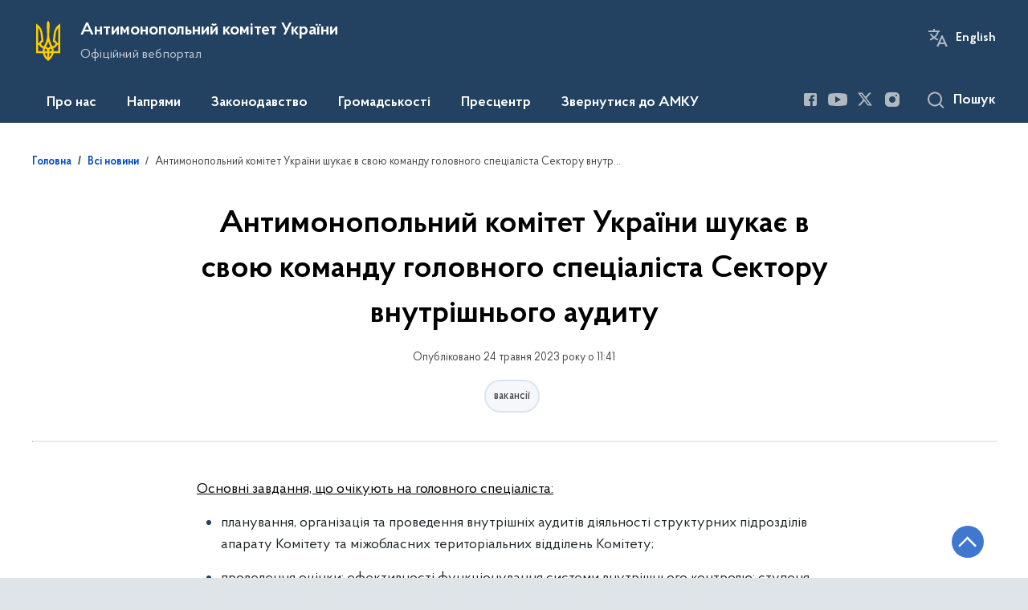

--- FILE ---
content_type: text/html; charset=UTF-8
request_url: https://amcu.gov.ua/news/antimonopolnij-komitet-ukrayini-shukaye-v-svoyu-komandu-golovnogo-specialista-sektoru-vnutrishnogo-auditu
body_size: 30044
content:

<!DOCTYPE html>
<html lang="uk">
<head>
    <link rel="canonical" href="https://amcu.gov.ua/news/antimonopolnij-komitet-ukrayini-shukaye-v-svoyu-komandu-golovnogo-specialista-sektoru-vnutrishnogo-auditu"/ nonce="M97KrGvpOm1yBFhLS69QSlpfQEzf05is">
    <meta charset="utf-8">
    <title>Антимонопольний комітет України шукає в свою команду головного спеціаліста Сектору внутрішнього аудиту | Антимонопольний комітет України </title>
    <!--meta info-->
    <meta name="csrf-token" content="rKvmWsXsGhzC7398xnDtFlvITxhyd5yQak9GKGH0">
    <meta name="viewport" content="width=device-width, initial-scale=1, shrink-to-fit=no">
    <meta name="author" content="Kitsoft">
    <meta name="description" content="Основні завдання, що очікують на головного спеціаліста:


	планування, організація та проведення внутрішніх аудитів діяльності структурних підрозділів апарату Комітету та міжобласних територіальних відділень Комітету;
	проведення оцінки: ефективності функціонування системи внутрішнього контролю; ступеня виконання і досягнення цілей, визначених у стратегічних та річних планах; ефективності планування і виконання бюджетних програм та результатів їх виконання; якості виконання контрольно-наглядових функцій, завдань, визначених актами законодавства, а також ризиків, які негативно впливають на виконання функцій і завдань Комітету; правильності ведення бухгалтерського обліку, законності та достовірності фінансової та бюджетної звітності; діяльності щодо дотримання актів законодавства, планів, процедур, контрактів з питань використання і збереження активів, управління державним майном; надійності, ефективності та результативності інформаційних систем і технологій;
	підготовка проектів аудиторських звітів, висновків та рекомендацій за результатами проведених внутрішніх аудитів;
	підготовка звітності про результати діяльності Сектору внутрішнього аудиту відповідно до вимог нормативно-правових актів з питань внутрішнього аудиту;
	складання та ведення бази даних об&#039;єктів внутрішнього аудиту відповідно до вимог Стандартів внутрішнього аудиту та Порядку здійснення внутрішнього аудиту, її своєчасна актуалізація;
	надання консультативно-методичної допомоги працівникам структурних підрозділів апарату Комітету з питань, що належать до його компетенції">
    <meta name="title" content="Антимонопольний комітет України шукає в свою команду головного спеціаліста Сектору внутрішнього аудиту">
    <meta name="keywords" content=""/>
    <meta name="facebook-domain-verification" content="3j1ucbnfv7xnlxh54ilnzpfq0csqn0" />
    <!-- meta info-->
    
<meta property="og:url" content="https://amcu.gov.ua/news/antimonopolnij-komitet-ukrayini-shukaye-v-svoyu-komandu-golovnogo-specialista-sektoru-vnutrishnogo-auditu"/>
<meta property="og:title" content="Антимонопольний комітет України - Антимонопольний комітет України шукає в свою команду головного спеціаліста Сектору внутрішнього аудиту"/>
<meta property="og:description" content="Основні завдання, що очікують на головного спеціаліста:


	планування, організація та проведення внутрішніх аудитів діяльності структурних підрозділів апарату Комітету та міжобласних територіальних відділень Комітету;
	проведення оцінки: ефективності функціонування системи внутрішнього контролю; ступеня виконання і досягнення цілей, визначених у стратегічних та річних планах; ефективності планування і виконання бюджетних програм та результатів їх виконання; якості виконання контрольно-наглядових функцій, завдань, визначених актами законодавства, а також ризиків, які негативно впливають на виконання функцій і завдань Комітету; правильності ведення бухгалтерського обліку, законності та достовірності фінансової та бюджетної звітності; діяльності щодо дотримання актів законодавства, планів, процедур, контрактів з питань використання і збереження активів, управління державним майном; надійності, ефективності та результативності інформаційних систем і технологій;
	підготовка проектів аудиторських звітів, висновків та рекомендацій за результатами проведених внутрішніх аудитів;
	підготовка звітності про результати діяльності Сектору внутрішнього аудиту відповідно до вимог нормативно-правових актів з питань внутрішнього аудиту;
	складання та ведення бази даних об&#039;єктів внутрішнього аудиту відповідно до вимог Стандартів внутрішнього аудиту та Порядку здійснення внутрішнього аудиту, її своєчасна актуалізація;
	надання консультативно-методичної допомоги працівникам структурних підрозділів апарату Комітету з питань, що належать до його компетенції"/>
<meta property="og:image" content="https://amcu.gov.ua/static-objects/amcu/sites/1/share-photo-facebook-1.png">

<meta property="og:image:width" content="520" />
<meta property="og:image:height" content="315" />    <meta name="msapplication-TileColor" content="#ffffff">
<meta name="msapplication-TileImage" content="https://amcu.gov.ua/themes/amc/assets/images/favicon/ms-icon-144x144.png">
<meta name="theme-color" content="#ffffff">

<link rel="apple-touch-icon" sizes="57x57" href="https://amcu.gov.ua/themes/amc/assets/images/favicon/apple-icon-57x57.png"/ nonce="M97KrGvpOm1yBFhLS69QSlpfQEzf05is">
<link rel="apple-touch-icon" sizes="60x60" href="https://amcu.gov.ua/themes/amc/assets/images/favicon/apple-icon-60x60.png"/ nonce="M97KrGvpOm1yBFhLS69QSlpfQEzf05is">
<link rel="apple-touch-icon" sizes="72x72" href="https://amcu.gov.ua/themes/amc/assets/images/favicon/apple-icon-72x72.png"/ nonce="M97KrGvpOm1yBFhLS69QSlpfQEzf05is">
<link rel="apple-touch-icon" sizes="76x76" href="https://amcu.gov.ua/themes/amc/assets/images/favicon/apple-icon-76x76.png"/ nonce="M97KrGvpOm1yBFhLS69QSlpfQEzf05is">
<link rel="apple-touch-icon" sizes="114x114" href="https://amcu.gov.ua/themes/amc/assets/images/favicon/apple-icon-114x114.png"/ nonce="M97KrGvpOm1yBFhLS69QSlpfQEzf05is">
<link rel="apple-touch-icon" sizes="120x120" href="https://amcu.gov.ua/themes/amc/assets/images/favicon/apple-icon-120x120.png"/ nonce="M97KrGvpOm1yBFhLS69QSlpfQEzf05is">
<link rel="apple-touch-icon" sizes="144x144" href="https://amcu.gov.ua/themes/amc/assets/images/favicon/apple-icon-144x144.png"/ nonce="M97KrGvpOm1yBFhLS69QSlpfQEzf05is">
<link rel="apple-touch-icon" sizes="152x152" href="https://amcu.gov.ua/themes/amc/assets/images/favicon/apple-icon-152x152.png"/ nonce="M97KrGvpOm1yBFhLS69QSlpfQEzf05is">
<link rel="apple-touch-icon" sizes="180x180" href="https://amcu.gov.ua/themes/amc/assets/images/favicon/apple-icon-180x180.png"/ nonce="M97KrGvpOm1yBFhLS69QSlpfQEzf05is">
<link rel="icon" type="image/png" sizes="192x192" href="https://amcu.gov.ua/themes/amc/assets/images/favicon/android-icon-192x192.png"/ nonce="M97KrGvpOm1yBFhLS69QSlpfQEzf05is">
<link rel="icon" type="image/png" sizes="144x144" href="https://amcu.gov.ua/themes/amc/assets/images/favicon/android-icon-144x144.png"/ nonce="M97KrGvpOm1yBFhLS69QSlpfQEzf05is">
<link rel="icon" type="image/png" sizes="96x96" href="https://amcu.gov.ua/themes/amc/assets/images/favicon/android-icon-96x96.png"/ nonce="M97KrGvpOm1yBFhLS69QSlpfQEzf05is">
<link rel="icon" type="image/png" sizes="72x72" href="https://amcu.gov.ua/themes/amc/assets/images/favicon/android-icon-72x72.png"/ nonce="M97KrGvpOm1yBFhLS69QSlpfQEzf05is">
<link rel="icon" type="image/png" sizes="48x48" href="https://amcu.gov.ua/themes/amc/assets/images/favicon/android-icon-48x48.png"/ nonce="M97KrGvpOm1yBFhLS69QSlpfQEzf05is">
<link rel="icon" type="image/png" sizes="36x36" href="https://amcu.gov.ua/themes/amc/assets/images/favicon/android-icon-36x36.png"/ nonce="M97KrGvpOm1yBFhLS69QSlpfQEzf05is">
<link rel="icon" type="image/png" sizes="32x32" href="https://amcu.gov.ua/themes/amc/assets/images/favicon/favicon-32x32.png"/ nonce="M97KrGvpOm1yBFhLS69QSlpfQEzf05is">
<link rel="icon" type="image/png" sizes="96x96" href="https://amcu.gov.ua/themes/amc/assets/images/favicon/favicon-96x96.png"/ nonce="M97KrGvpOm1yBFhLS69QSlpfQEzf05is">
<link rel="icon" type="image/png" sizes="16x16" href="https://amcu.gov.ua/themes/amc/assets/images/favicon/favicon-16x16.png"/ nonce="M97KrGvpOm1yBFhLS69QSlpfQEzf05is">
<link rel="manifest" href="https://amcu.gov.ua/themes/amc/assets/images/favicon/manifest.json"/ nonce="M97KrGvpOm1yBFhLS69QSlpfQEzf05is">
    
    <link rel="stylesheet" type="text/css" href="https://amcu.gov.ua/combine/5b806efd94cd31e0f2e10343932210e1-1766588654"/ nonce="M97KrGvpOm1yBFhLS69QSlpfQEzf05is">

    <script nonce="M97KrGvpOm1yBFhLS69QSlpfQEzf05is">
window.multiLang = {
    allPages: {
        postsName: `Новини`,
        eventsName: `Події`,
        mediagalleriesName: `Медіагалереї`,
        meetingsText: `Засідання`,
        servicesText: `Послуги`,
        pagesText: `Сторінки`,
        moreByThemeText: `Більше за темою`,
        foundResultText: `Знайдено`,
        notFoundText: `Нічого не знайдено`,
        loadMoreHintText: `Прокрутіть, щоб завантажити ще`,
        exeptionText: `Щось пішло не так`,
        shortRequest: `Закороткий пошуковий запит`,
        periodText: `За період`,
        authorNameText: `Автор`,
        docName: ` від `,
        chosenCategoryText: `Розпорядження`,
        requestSearchText: `Ви шукали`,
        changeVisionNormalText: `Стандартна версія`,
    },
    search: {
        personsText: `Персони`,
        newsText: `Персони`,
        actsText: `НПА`,
        materialsText: `матеріалів`,
        leftSidebarText: `За типом матеріалу`,
        requestPeriodTextFrom: `З`,
        requestPeriodTextTo: `по`,
        requestFoundedText: `Знайдено`,
        requestTypeDoc: `Документи`,
    },
    npa: {
        requestFoundedText: `Знайдено документів:`,
    },
    timeLine: {
        allTypesname: `Усі типи`,
        projectsName: `Проекти`,
        actsName: `Нормативно-правові акти`,
        pagesName: `Сторінка`,
        eventComplete: `Подія завершена`,
        firstPeriodLoadInterval: `З - по`,
        toTest: `до`,
        fromTest: `Дата з`,
        todayText: `Сьогодні`,
        weekText: `За останній тиждень`,
        monthText: `За останній місяць`,
        errMsgDay: `День початку має бути меншим`,
        errMsgMounth: `Місяць початку має бути меншим`,
        errMsgYear: `Рік початку має бути меншим`,
    },
    event: {
        phoneExample: `Введіть номер без символів`,
        errorFile: `Необхідний формат файлів - pdf, doc, docx, xls, xlsx, ppt`,
        emptyFile: `Поле Файл не може бути порожнім`,
        emptyPhone: `Поле телефону не може бути порожнім`,
        phoneMinLength: `Будь ласка, введіть не менше 12-ти символів`,
        phoneMaxLength: `Будь ласка, введіть не більше 12-ти символів`,
    },
    validateForm: {
        emptyName: `Введіть своє Прізвище, ім'я та по батькові`,
        shortName: `Введіть не менше 5-ти символів в поле ПІБ`,
        emailError: `Помилка в адресі електронної пошти`,
        emailExample: `Необхідний формат адреси email@example.com`,
        emptyPhone: `Поле телефону не може бути порожнім`,
        phoneExample: `Введіть номер у вигляді 380991234567`,
        emptyField: `Поле не може бути порожнім`,
        succes: `Вашу заявку відправлено!`,
        notSucces: `Вашу заявку не відправлено!`,
        shortEmail: `Будь ласка, введіть не менше 3-x символів`,
        shortField: `Будь ласка, введіть не менше 3-x символів`,
    },
    employees: {
        claimLink: `Посилання на заяву`,
        declarationLink: `Посилання на декларацію`,
        resultLink: `Посилання на результат`,
        verificationMessageLink: `Посилання на повідомлення про перевірку`,
    },
    main: {
        sendSuccess: `Успішно відправлено`,
    },
    datePicker: {
        buttonLabelChoose: `Відкрити календар для вибору дати`,
        buttonLabelChange: `Змінити дату`,
    }
}
console.log(window.multiLang);

</script>        		<!-- Global site tag (gtag.js) - Google Analytics -->
		<script async src="https://www.googletagmanager.com/gtag/js?id=G-LQTC1RV9HS" nonce="M97KrGvpOm1yBFhLS69QSlpfQEzf05is"></script>
		<script nonce="M97KrGvpOm1yBFhLS69QSlpfQEzf05is">
            window.dataLayer = window.dataLayer || [];
            function gtag(){dataLayer.push(arguments);}
                        gtag('js', new Date());
            gtag('config', 'G-LQTC1RV9HS', {
				cookie_flags: 'max-age=7200;secure;samesite=none'
			});
		</script>
    

<script>(window.BOOMR_mq=window.BOOMR_mq||[]).push(["addVar",{"rua.upush":"false","rua.cpush":"false","rua.upre":"false","rua.cpre":"false","rua.uprl":"false","rua.cprl":"false","rua.cprf":"false","rua.trans":"","rua.cook":"false","rua.ims":"false","rua.ufprl":"false","rua.cfprl":"false","rua.isuxp":"false","rua.texp":"norulematch","rua.ceh":"false","rua.ueh":"false","rua.ieh.st":"0"}]);</script>
                              <script>!function(e){var n="https://s.go-mpulse.net/boomerang/";if("False"=="True")e.BOOMR_config=e.BOOMR_config||{},e.BOOMR_config.PageParams=e.BOOMR_config.PageParams||{},e.BOOMR_config.PageParams.pci=!0,n="https://s2.go-mpulse.net/boomerang/";if(window.BOOMR_API_key="WAHFC-ENUD9-7LQXU-MHPYW-R8BGQ",function(){function e(){if(!o){var e=document.createElement("script");e.id="boomr-scr-as",e.src=window.BOOMR.url,e.async=!0,i.parentNode.appendChild(e),o=!0}}function t(e){o=!0;var n,t,a,r,d=document,O=window;if(window.BOOMR.snippetMethod=e?"if":"i",t=function(e,n){var t=d.createElement("script");t.id=n||"boomr-if-as",t.src=window.BOOMR.url,BOOMR_lstart=(new Date).getTime(),e=e||d.body,e.appendChild(t)},!window.addEventListener&&window.attachEvent&&navigator.userAgent.match(/MSIE [67]\./))return window.BOOMR.snippetMethod="s",void t(i.parentNode,"boomr-async");a=document.createElement("IFRAME"),a.src="about:blank",a.title="",a.role="presentation",a.loading="eager",r=(a.frameElement||a).style,r.width=0,r.height=0,r.border=0,r.display="none",i.parentNode.appendChild(a);try{O=a.contentWindow,d=O.document.open()}catch(_){n=document.domain,a.src="javascript:var d=document.open();d.domain='"+n+"';void(0);",O=a.contentWindow,d=O.document.open()}if(n)d._boomrl=function(){this.domain=n,t()},d.write("<bo"+"dy onload='document._boomrl();'>");else if(O._boomrl=function(){t()},O.addEventListener)O.addEventListener("load",O._boomrl,!1);else if(O.attachEvent)O.attachEvent("onload",O._boomrl);d.close()}function a(e){window.BOOMR_onload=e&&e.timeStamp||(new Date).getTime()}if(!window.BOOMR||!window.BOOMR.version&&!window.BOOMR.snippetExecuted){window.BOOMR=window.BOOMR||{},window.BOOMR.snippetStart=(new Date).getTime(),window.BOOMR.snippetExecuted=!0,window.BOOMR.snippetVersion=12,window.BOOMR.url=n+"WAHFC-ENUD9-7LQXU-MHPYW-R8BGQ";var i=document.currentScript||document.getElementsByTagName("script")[0],o=!1,r=document.createElement("link");if(r.relList&&"function"==typeof r.relList.supports&&r.relList.supports("preload")&&"as"in r)window.BOOMR.snippetMethod="p",r.href=window.BOOMR.url,r.rel="preload",r.as="script",r.addEventListener("load",e),r.addEventListener("error",function(){t(!0)}),setTimeout(function(){if(!o)t(!0)},3e3),BOOMR_lstart=(new Date).getTime(),i.parentNode.appendChild(r);else t(!1);if(window.addEventListener)window.addEventListener("load",a,!1);else if(window.attachEvent)window.attachEvent("onload",a)}}(),"".length>0)if(e&&"performance"in e&&e.performance&&"function"==typeof e.performance.setResourceTimingBufferSize)e.performance.setResourceTimingBufferSize();!function(){if(BOOMR=e.BOOMR||{},BOOMR.plugins=BOOMR.plugins||{},!BOOMR.plugins.AK){var n=""=="true"?1:0,t="",a="aoimm6yxibyew2l2ojma-f-648481c71-clientnsv4-s.akamaihd.net",i="false"=="true"?2:1,o={"ak.v":"39","ak.cp":"1681746","ak.ai":parseInt("1085950",10),"ak.ol":"0","ak.cr":8,"ak.ipv":4,"ak.proto":"h2","ak.rid":"5ee8b80b","ak.r":42169,"ak.a2":n,"ak.m":"a","ak.n":"essl","ak.bpcip":"3.144.198.0","ak.cport":38892,"ak.gh":"23.52.43.87","ak.quicv":"","ak.tlsv":"tls1.3","ak.0rtt":"","ak.0rtt.ed":"","ak.csrc":"-","ak.acc":"","ak.t":"1769632344","ak.ak":"hOBiQwZUYzCg5VSAfCLimQ==dHGJN5ApoUeNgVQYyYPX/0tWdVtHaKW6BFeeMq9qbi4b9BfRtSxmjE6M7JKcFVN33M/Vgrp8uSt6zDj5ARf+p3f0cZgsyUY9ryy9rDRtJQ4axZ6wyqLvWLBcYx+ky8bBC1hK8D72aJc3s0ZDwxkSB0tyamHIG+v1WmQlR7aWI0LWv4D7wh7cfkm0qsdxcncuV3E+GNKCBl2c/5IwMdM2Dwq4RMddgborlh+1Cst3Dsif0rrPFvM9OIbhQuNerrGMw4mboUYLn+IaPgMKeYWKDUduyQxVmZ70XDnFwPbKAcrhEuU4Xfn3LJzaePqslkukMN/lwQrV+Uhf4iU3Gnl9MTRkuXE9VEW5M/vhoTkLWbOimADxsvyzAFfMjskcCblSKQbCduvHAfC99CqEHkV26TLhYQL/praO+h1yfPwJOII=","ak.pv":"12","ak.dpoabenc":"","ak.tf":i};if(""!==t)o["ak.ruds"]=t;var r={i:!1,av:function(n){var t="http.initiator";if(n&&(!n[t]||"spa_hard"===n[t]))o["ak.feo"]=void 0!==e.aFeoApplied?1:0,BOOMR.addVar(o)},rv:function(){var e=["ak.bpcip","ak.cport","ak.cr","ak.csrc","ak.gh","ak.ipv","ak.m","ak.n","ak.ol","ak.proto","ak.quicv","ak.tlsv","ak.0rtt","ak.0rtt.ed","ak.r","ak.acc","ak.t","ak.tf"];BOOMR.removeVar(e)}};BOOMR.plugins.AK={akVars:o,akDNSPreFetchDomain:a,init:function(){if(!r.i){var e=BOOMR.subscribe;e("before_beacon",r.av,null,null),e("onbeacon",r.rv,null,null),r.i=!0}return this},is_complete:function(){return!0}}}}()}(window);</script></head>
<body>
    <div class="wrapper">
        <a href="#layout-content" tabindex="0" class="link-skip">Перейти до основного вмісту</a>
        <!-- Header -->
        <header id="layout-header">
                            <!-- Nav -->
<div class="header-bg_inner">
    <div class="row justify-content-center">
        <div class="col-12 d-lg-none fixed-top" data-spy="affix" data-offset-top="157">
            <div class="header-top">
                <a href="javascript:void(0);" aria-label="Відкрити навігаційне меню" class="menu-icon" id="shomMenuSm"></a>
            </div>
            <div class="menu-for-small-devices d-lg-none" id="menuSm">
                <div class="header-top">
                    <a href="javascript:void(0);" aria-label="Закрити навігаційне меню" class="close-icon closeMenuSm"></a>
                    <div class="additional pull-right d-none">
                        <ul>
                                            <li class="change-lang">
                        <div class="icon"></div>
            <a href=""
               onkeydown="if(event.key === 'Enter') { $(this).click(); }"
                  onclick="$(this).request('onSwitchLocale', {data: {locale: 'en', url: '/'}}); return false;">English</a>
        </li>
                            </ul>
                    </div>
                </div>
                <div class="menu-sm-wrap-for-scroll">
                    <div class="menu-container menu-container_mobile pt-15">
                        <nav aria-label="Головне меню" id="headerNavMob">
                                <ul class="mnav-mob">
                                                <li class="mnav-mob_item js-mob-submenu">
                    <a href="javascript:void(0)" class="mnav-mob_item-link submenu">Про нас</a>
                    <div class="mnav-mob-submenu">
                        <div class="gov-container">
                            <div class="mnav-mob-submenu_top">
                                <button class="mnav-mob-submenu_title js-nav-mob-back"
                                        aria-label="Повернутись до головного меню">
                                    Про нас
                                </button>
                                <button class="close-icon m-0 js-nav-mob-close"
                                        aria-label="Закрити меню навігації">
                                </button>
                            </div>
                            <div class="row">
                                                                <ul class="col-lg-4">
                                                                                                                        <li class="mnav-mob-submenu_item mlr-25">
                                                <a href="/pro-nas/zavdannya-ta-povnovazhennya"  target="_blank" rel="nofollow"  class="mnav-mob_item-link">Завдання та повноваження</a>
                                            </li>
                                                                                                                                                                <li class="mnav-mob-submenu_item mlr-25">
                                                <a href="/pro-nas/pro-amku"  target="_blank" rel="nofollow"  class="mnav-mob_item-link">Про АМКУ</a>
                                            </li>
                                                                                                                                                                <li class="mnav-mob-submenu_item mlr-25">
                                                <a href="/persons"  target="_blank" rel="nofollow"  class="mnav-mob_item-link">Керівництво</a>
                                            </li>
                                                                                                            </ul>
                                                                <ul class="col-lg-4">
                                                                                                                        <li class="mnav-mob-submenu_item mlr-25">
                                                <a href="/pro-nas/strukturni-pidrozdili"  target="_blank" rel="nofollow"  class="mnav-mob_item-link">Структурні підрозділи</a>
                                            </li>
                                                                                                                                                                <li class="mnav-mob-submenu_item mlr-25">
                                                <a href="/pro-nas/zvitnist"  target="_blank" rel="nofollow"  class="mnav-mob_item-link">Звітність</a>
                                            </li>
                                                                                                                                                                                        </ul>
                                                                <ul class="col-lg-4">
                                                                                                                        <li class="mnav-mob-submenu_item mlr-25">
                                                <a href="/employees-verification"  target="_blank" rel="nofollow"  class="mnav-mob_item-link">Очищення влади</a>
                                            </li>
                                                                                                                                                                <li class="mnav-mob-submenu_item mlr-25">
                                                <a href="/pro-nas/audit"  target="_blank" rel="nofollow"  class="mnav-mob_item-link">Аудит</a>
                                            </li>
                                                                                                                                                                <li class="mnav-mob-submenu_item mlr-25">
                                                <a href="/pro-nas/publichni-zakupivli"  target="_blank" rel="nofollow"  class="mnav-mob_item-link">Публічні закупівлі</a>
                                            </li>
                                                                                                            </ul>
                                                            </div>
                        </div>
                    </div>
                </li>
                                                                        <li class="mnav-mob_item js-mob-submenu">
                    <a href="javascript:void(0)" class="mnav-mob_item-link submenu">Напрями</a>
                    <div class="mnav-mob-submenu">
                        <div class="gov-container">
                            <div class="mnav-mob-submenu_top">
                                <button class="mnav-mob-submenu_title js-nav-mob-back"
                                        aria-label="Повернутись до головного меню">
                                    Напрями
                                </button>
                                <button class="close-icon m-0 js-nav-mob-close"
                                        aria-label="Закрити меню навігації">
                                </button>
                            </div>
                            <div class="row">
                                                                <ul class="col-lg-4">
                                                                                                                        <li class="mnav-mob-submenu_item mlr-25">
                                                <a href="/napryami/vycherpnyi-perelik-sprav-iaki-z-01012024-perebuvaiut-na-rozghliadi-v-amku"  class="mnav-mob_item-link">Вичерпний перелік справ, які з 01.01.2024 перебувають на розгляді в АМКУ</a>
                                            </li>
                                                                                                                                                                <li class="mnav-mob-submenu_item mlr-25">
                                                <a href="https://amcu.gov.ua/npasearch?&category=73&tags=advokatuvannya-ekonomichnoyi-konkurenciyi"  class="mnav-mob_item-link">Адвокатування</a>
                                            </li>
                                                                                                                                                                                                                                            <li class="mnav-mob-submenu_item mlr-25">
                                                <a href="/napryami/oskarzhennya-publichnih-zakupivel"  class="mnav-mob_item-link">Оскарження публічних закупівель</a>
                                            </li>
                                                                                                            </ul>
                                                                <ul class="col-lg-4">
                                                                                                                        <li class="mnav-mob-submenu_item mlr-25">
                                                <a href="/napryami/derzhavna-dopomoga"  class="mnav-mob_item-link">Державна допомога</a>
                                            </li>
                                                                                                                                                                <li class="mnav-mob-submenu_item mlr-25">
                                                <a href="/napryami/konkurenciya"  class="mnav-mob_item-link">Конкуренція</a>
                                            </li>
                                                                                                                                                                <li class="mnav-mob-submenu_item mlr-25">
                                                <a href="/napryami/kontrol-za-koncentraciyami-ta-uzgodzhenimi-diyami"  class="mnav-mob_item-link">Контроль за концентраціями та узгодженими діями</a>
                                            </li>
                                                                                                            </ul>
                                                                <ul class="col-lg-4">
                                                                                                                        <li class="mnav-mob-submenu_item mlr-25">
                                                <a href="/napryami/mizhnarodna-diyalnist"  class="mnav-mob_item-link">Міжнародна діяльність</a>
                                            </li>
                                                                                                                                                                <li class="mnav-mob-submenu_item mlr-25">
                                                <a href="/napryami/antikorupcijna-diyalnist"  class="mnav-mob_item-link">Антикорупційна діяльність</a>
                                            </li>
                                                                                                            </ul>
                                                            </div>
                        </div>
                    </div>
                </li>
                                                                        <li class="mnav-mob_item js-mob-submenu">
                    <a href="javascript:void(0)" class="mnav-mob_item-link submenu">Законодавство</a>
                    <div class="mnav-mob-submenu">
                        <div class="gov-container">
                            <div class="mnav-mob-submenu_top">
                                <button class="mnav-mob-submenu_title js-nav-mob-back"
                                        aria-label="Повернутись до головного меню">
                                    Законодавство
                                </button>
                                <button class="close-icon m-0 js-nav-mob-close"
                                        aria-label="Закрити меню навігації">
                                </button>
                            </div>
                            <div class="row">
                                                                <ul class="col-lg-4">
                                                                                                                        <li class="mnav-mob-submenu_item mlr-25">
                                                <a href="/npasearch"  class="mnav-mob_item-link">Пошук законодавства</a>
                                            </li>
                                                                                                                                                                <li class="mnav-mob-submenu_item mlr-25">
                                                <a href="/npasearch?&category=20"  class="mnav-mob_item-link">Взаємодія з Верховною Радою України</a>
                                            </li>
                                                                                                            </ul>
                                                                <ul class="col-lg-4">
                                                                                                                        <li class="mnav-mob-submenu_item mlr-25">
                                                <a href="/npasearch?&category=5"  class="mnav-mob_item-link">Розпорядження АМКУ</a>
                                            </li>
                                                                                                                                                                <li class="mnav-mob-submenu_item mlr-25">
                                                <a href="/npasearch?&category=12"  class="mnav-mob_item-link">Рішення АМКУ</a>
                                            </li>
                                                                                                            </ul>
                                                                <ul class="col-lg-4">
                                                                                                                        <li class="mnav-mob-submenu_item mlr-25">
                                                <a href="https://amcu.gov.ua/npasearch?&category=63"  class="mnav-mob_item-link">Проєкти нормативно-правових актів</a>
                                            </li>
                                                                                                                                                                <li class="mnav-mob-submenu_item mlr-25">
                                                <a href="/tag/regulyatorna-diyalnist"  class="mnav-mob_item-link">Регуляторна діяльність</a>
                                            </li>
                                                                                                                                                                <li class="mnav-mob-submenu_item mlr-25">
                                                <a href="/zakonodavstvo/pravovyi-monitorynh-pidzakonnykh-normatyvno-pravovykh-aktiv-antymonopolnoho-komitetu-ukrainy"  class="mnav-mob_item-link">Правовий моніторинг підзаконних нормативно-правових актів Антимонопольного комітету України</a>
                                            </li>
                                                                                                            </ul>
                                                            </div>
                        </div>
                    </div>
                </li>
                                                                        <li class="mnav-mob_item js-mob-submenu">
                    <a href="javascript:void(0)" class="mnav-mob_item-link submenu">Громадськості</a>
                    <div class="mnav-mob-submenu">
                        <div class="gov-container">
                            <div class="mnav-mob-submenu_top">
                                <button class="mnav-mob-submenu_title js-nav-mob-back"
                                        aria-label="Повернутись до головного меню">
                                    Громадськості
                                </button>
                                <button class="close-icon m-0 js-nav-mob-close"
                                        aria-label="Закрити меню навігації">
                                </button>
                            </div>
                            <div class="row">
                                                                <ul class="col-lg-4">
                                                                                                                        <li class="mnav-mob-submenu_item mlr-25">
                                                <a href="/gromadskosti/zvernennya-gromadyan"  class="mnav-mob_item-link">Звернення громадян</a>
                                            </li>
                                                                                                                                                                <li class="mnav-mob-submenu_item mlr-25">
                                                <a href="/gromadskosti/konsultaciyi-z-gromadskistyu"  class="mnav-mob_item-link">Консультації з громадськістю</a>
                                            </li>
                                                                                                            </ul>
                                                                <ul class="col-lg-4">
                                                                                                                        <li class="mnav-mob-submenu_item mlr-25">
                                                <a href="/tag/gromadska-rada"  class="mnav-mob_item-link">Громадська рада</a>
                                            </li>
                                                                                                                                                                <li class="mnav-mob-submenu_item mlr-25">
                                                <a href="/gromadskosti/naukovo-ekspertna-rada"  class="mnav-mob_item-link">Науково-експертна рада</a>
                                            </li>
                                                                                                            </ul>
                                                                <ul class="col-lg-4">
                                                                                                                        <li class="mnav-mob-submenu_item mlr-25">
                                                <a href="/gromadskosti/profspilka-amku"  class="mnav-mob_item-link">Профспілка АМКУ</a>
                                            </li>
                                                                                                                                                                <li class="mnav-mob-submenu_item mlr-25">
                                                <a href="/gromadskosti/dostup-do-publichnoyi-informaciyi"  class="mnav-mob_item-link">Доступ до публічної інформації</a>
                                            </li>
                                                                                                                                                                <li class="mnav-mob-submenu_item mlr-25">
                                                <a href="/povidomiti-pro-korupciyu"  class="mnav-mob_item-link">Повідомити про корупцію</a>
                                            </li>
                                                                                                            </ul>
                                                            </div>
                        </div>
                    </div>
                </li>
                                                                        <li class="mnav-mob_item js-mob-submenu">
                    <a href="javascript:void(0)" class="mnav-mob_item-link submenu">Пресцентр</a>
                    <div class="mnav-mob-submenu">
                        <div class="gov-container">
                            <div class="mnav-mob-submenu_top">
                                <button class="mnav-mob-submenu_title js-nav-mob-back"
                                        aria-label="Повернутись до головного меню">
                                    Пресцентр
                                </button>
                                <button class="close-icon m-0 js-nav-mob-close"
                                        aria-label="Закрити меню навігації">
                                </button>
                            </div>
                            <div class="row">
                                                                <ul class="col-lg-4">
                                                                                                                        <li class="mnav-mob-submenu_item mlr-25">
                                                <a href="/timeline?&type=posts&category_id=2"  class="mnav-mob_item-link">Новини</a>
                                            </li>
                                                                                                                                                                <li class="mnav-mob-submenu_item mlr-25">
                                                <a href="/pres-centr/analityca_amcu"  class="mnav-mob_item-link">Аналітика</a>
                                            </li>
                                                                                                            </ul>
                                                                <ul class="col-lg-4">
                                                                                                                        <li class="mnav-mob-submenu_item mlr-25">
                                                <a href="/pres-centr/pro-nas-pishut"  class="mnav-mob_item-link">Про нас пишуть</a>
                                            </li>
                                                                                                                                                                <li class="mnav-mob-submenu_item mlr-25">
                                                <a href="/galleries"  class="mnav-mob_item-link">Медіагалерея</a>
                                            </li>
                                                                                                            </ul>
                                                                <ul class="col-lg-4">
                                                                                                                        <li class="mnav-mob-submenu_item mlr-25">
                                                <a href="/pres-centr/viddil-komunikacij"  class="mnav-mob_item-link">Відділ комунікацій</a>
                                            </li>
                                                                                                                                                                                                                                            <li class="mnav-mob-submenu_item mlr-25">
                                                <a href="/napryami/mizhnarodna-diyalnist/international-competition-news"  class="mnav-mob_item-link">International competition news</a>
                                            </li>
                                                                                                            </ul>
                                                            </div>
                        </div>
                    </div>
                </li>
                                                                        <li class="mnav-mob_item">
                    <a href="/zvernutisya-do-amku"  class="mnav-mob_item-link js-nav-mob-item">Звернутися до АМКУ</a>
                </li>
                                    </ul>
                        </nav>
                    </div>
                    <div class="js_hide_if_opened">
                        <ul class="actions actions_header-mobile">
                                            <li class="change-lang">
                        <div class="icon"></div>
            <a href=""
               onkeydown="if(event.key === 'Enter') { $(this).click(); }"
                  onclick="$(this).request('onSwitchLocale', {data: {locale: 'en', url: '/'}}); return false;">English</a>
        </li>
                            </ul>
                    </div>
                    <ul class="js_hide_if_opened socials fa-white socials_header">
                        
			<li>
		    <a href="https://www.facebook.com/amc.gov.ua/" aria-label="Посилання на Facebook (відкриється у новому вікні)" target="_blank" class="socials-link">
		        <i class="fa fa-facebook-square lowvision_image_filter"></i>
                <span>Facebook</span>
		    </a>
		</li>
			<li>
		    <a href="https://www.youtube.com/channel/UCtN8FRLwUlrIayPJ-q0c0iA?view_as=subscriber" aria-label="Посилання на Youtube (відкриється у новому вікні)" target="_blank" class="socials-link">
		        <i class="fa fa-youtube-play lowvision_image_filter"></i>
                <span>Youtube</span>
		    </a>
		</li>
			<li>
		    <a href="https://twitter.com/amcukraine" aria-label="Посилання на Twitter (відкриється у новому вікні)" target="_blank" class="socials-link">
		        <i class="fa fa-twitter lowvision_image_filter"></i>
                <span>Twitter</span>
		    </a>
		</li>
			<li>
		    <a href="https://www.instagram.com/amcu.gov.ua/" aria-label="Посилання на Instagram (відкриється у новому вікні)" target="_blank" class="socials-link">
		        <i class="fa fa-instagram lowvision_image_filter"></i>
                <span>Instagram</span>
		    </a>
		</li>
	                    </ul>
                    <a class="js_hide_if_opened main-logo main-logo_mobile" href="javascript:void(0);" data-toggle="modal" data-target="#govModal">
                        <div class="icon"></div>
                        <div class="main-logo_text">
                            <span>
                                GOV.UA
                            </span>
                            <span class="light">
                                Державні сайти України
                            </span>
                        </div>
                    </a>
                </div>
            </div>
        </div>
        <div class="col-md-8 d-none d-lg-block d-md-block">
            <a href="/" class="main-title" aria-label="На головну сторінку">
                <div class="icon icon_gerb lowvision_image_filter" title="На головну сторінку" style="background-image: url('https://amcu.gov.ua/static-objects/amcu/sites/1/path7306.svg')"></div>
                <div class="main-title_text">
                    <div class="main-title_title">Антимонопольний комітет України</div>
                    <div class="main-title_sub-title">Офіційний вебпортал</div>
                </div>
            </a>
        </div>
        <div class="col-md-4 d-none d-lg-block position-static">
            <ul class="actions actions_header">
                <div class="actions_header-container">
                    <li class="font-size-btns">
                        <div class="font-size-dec js_font_minus" id="fontInc">
                            A-
                        </div>
                        <div class="font-size-inc js_font_plus" id="fontDec">
                            A+
                        </div>
                    </li>
                                    <li class="change-lang">
                        <div class="icon"></div>
            <a href=""
               onkeydown="if(event.key === 'Enter') { $(this).click(); }"
                  onclick="$(this).request('onSwitchLocale', {data: {locale: 'en', url: '/'}}); return false;">English</a>
        </li>
                                        </div>
            </ul>
        </div>
    </div>
    <div class="menu-container menu-container_desktop">
        <nav id="menuDesktop" class="menu menu_desktop">
            	<ul>
                    		    <li>
		        <a class="showSubmenu"
		           href="javascript:void(0);"
		           aria-haspopup="true"
		           aria-expanded="false">
		            Про нас
		        </a>
		        		            <div class="submenu">
		                <div class="header-top d-lg-none">
		                    <div class="title backMenu">Про нас</div>
		                    <div class="close-icon closeMenuSm"></div>
		                </div>
		                <div class="submenu-container d-lg-none">
		                    <ul>
		                        		                                                                    		                                <li>
		                                    <a href="/pro-nas/zavdannya-ta-povnovazhennya" class="submenu_child"><span>Завдання та повноваження</span></a>
		                                </li>
                                        		                                                                    		                                <li>
		                                    <a href="/pro-nas/pro-amku" class="submenu_child"><span>Про АМКУ</span></a>
		                                </li>
                                        		                                                                    		                                <li>
		                                    <a href="/persons" class="submenu_child"><span>Керівництво</span></a>
		                                </li>
                                        		                            		                        		                                                                    		                                <li>
		                                    <a href="/pro-nas/strukturni-pidrozdili" class="submenu_child"><span>Структурні підрозділи</span></a>
		                                </li>
                                        		                                                                    		                                <li>
		                                    <a href="/pro-nas/zvitnist" class="submenu_child"><span>Звітність</span></a>
		                                </li>
                                        		                                                                    		                            		                        		                                                                    		                                <li>
		                                    <a href="/employees-verification" class="submenu_child"><span>Очищення влади</span></a>
		                                </li>
                                        		                                                                    		                                <li>
		                                    <a href="/pro-nas/audit" class="submenu_child"><span>Аудит</span></a>
		                                </li>
                                        		                                                                    		                                <li>
		                                    <a href="/pro-nas/publichni-zakupivli" class="submenu_child"><span>Публічні закупівлі</span></a>
		                                </li>
                                        		                            		                        		                    </ul>
		                </div>
		                <div class="row d-none d-lg-flex">
		                    		                        <div class="col-md-4">
		                            <ul>
		                                                                            		                                    <li>
		                                        <a href="/pro-nas/zavdannya-ta-povnovazhennya" class="submenu_child"><span>Завдання та повноваження</span></a>
		                                    </li>
                                            		                                                                            		                                    <li>
		                                        <a href="/pro-nas/pro-amku" class="submenu_child"><span>Про АМКУ</span></a>
		                                    </li>
                                            		                                                                            		                                    <li>
		                                        <a href="/persons" class="submenu_child"><span>Керівництво</span></a>
		                                    </li>
                                            		                                		                            </ul>
		                        </div>
		                    		                        <div class="col-md-4">
		                            <ul>
		                                                                            		                                    <li>
		                                        <a href="/pro-nas/strukturni-pidrozdili" class="submenu_child"><span>Структурні підрозділи</span></a>
		                                    </li>
                                            		                                                                            		                                    <li>
		                                        <a href="/pro-nas/zvitnist" class="submenu_child"><span>Звітність</span></a>
		                                    </li>
                                            		                                                                            		                                		                            </ul>
		                        </div>
		                    		                        <div class="col-md-4">
		                            <ul>
		                                                                            		                                    <li>
		                                        <a href="/employees-verification" class="submenu_child"><span>Очищення влади</span></a>
		                                    </li>
                                            		                                                                            		                                    <li>
		                                        <a href="/pro-nas/audit" class="submenu_child"><span>Аудит</span></a>
		                                    </li>
                                            		                                                                            		                                    <li>
		                                        <a href="/pro-nas/publichni-zakupivli" class="submenu_child"><span>Публічні закупівлі</span></a>
		                                    </li>
                                            		                                		                            </ul>
		                        </div>
		                    		                </div>
		            </div>
		        		    </li>
            		            		    <li>
		        <a class="showSubmenu"
		           href="javascript:void(0);"
		           aria-haspopup="true"
		           aria-expanded="false">
		            Напрями
		        </a>
		        		            <div class="submenu">
		                <div class="header-top d-lg-none">
		                    <div class="title backMenu">Напрями</div>
		                    <div class="close-icon closeMenuSm"></div>
		                </div>
		                <div class="submenu-container d-lg-none">
		                    <ul>
		                        		                                                                    		                                <li>
		                                    <a href="/napryami/vycherpnyi-perelik-sprav-iaki-z-01012024-perebuvaiut-na-rozghliadi-v-amku" class="submenu_child"><span>Вичерпний перелік справ, які з 01.01.2024 перебувають на розгляді в АМКУ</span></a>
		                                </li>
                                        		                                                                    		                                <li>
		                                    <a href="https://amcu.gov.ua/npasearch?&category=73&tags=advokatuvannya-ekonomichnoyi-konkurenciyi" class="submenu_child"><span>Адвокатування</span></a>
		                                </li>
                                        		                                                                    		                                                                    		                                <li>
		                                    <a href="/napryami/oskarzhennya-publichnih-zakupivel" class="submenu_child"><span>Оскарження публічних закупівель</span></a>
		                                </li>
                                        		                            		                        		                                                                    		                                <li>
		                                    <a href="/napryami/derzhavna-dopomoga" class="submenu_child"><span>Державна допомога</span></a>
		                                </li>
                                        		                                                                    		                                <li>
		                                    <a href="/napryami/konkurenciya" class="submenu_child"><span>Конкуренція</span></a>
		                                </li>
                                        		                                                                    		                                <li>
		                                    <a href="/napryami/kontrol-za-koncentraciyami-ta-uzgodzhenimi-diyami" class="submenu_child"><span>Контроль за концентраціями та узгодженими діями</span></a>
		                                </li>
                                        		                            		                        		                                                                    		                                <li>
		                                    <a href="/napryami/mizhnarodna-diyalnist" class="submenu_child"><span>Міжнародна діяльність</span></a>
		                                </li>
                                        		                                                                    		                                <li>
		                                    <a href="/napryami/antikorupcijna-diyalnist" class="submenu_child"><span>Антикорупційна діяльність</span></a>
		                                </li>
                                        		                            		                        		                    </ul>
		                </div>
		                <div class="row d-none d-lg-flex">
		                    		                        <div class="col-md-4">
		                            <ul>
		                                                                            		                                    <li>
		                                        <a href="/napryami/vycherpnyi-perelik-sprav-iaki-z-01012024-perebuvaiut-na-rozghliadi-v-amku" class="submenu_child"><span>Вичерпний перелік справ, які з 01.01.2024 перебувають на розгляді в АМКУ</span></a>
		                                    </li>
                                            		                                                                            		                                    <li>
		                                        <a href="https://amcu.gov.ua/npasearch?&category=73&tags=advokatuvannya-ekonomichnoyi-konkurenciyi" class="submenu_child"><span>Адвокатування</span></a>
		                                    </li>
                                            		                                                                            		                                                                            		                                    <li>
		                                        <a href="/napryami/oskarzhennya-publichnih-zakupivel" class="submenu_child"><span>Оскарження публічних закупівель</span></a>
		                                    </li>
                                            		                                		                            </ul>
		                        </div>
		                    		                        <div class="col-md-4">
		                            <ul>
		                                                                            		                                    <li>
		                                        <a href="/napryami/derzhavna-dopomoga" class="submenu_child"><span>Державна допомога</span></a>
		                                    </li>
                                            		                                                                            		                                    <li>
		                                        <a href="/napryami/konkurenciya" class="submenu_child"><span>Конкуренція</span></a>
		                                    </li>
                                            		                                                                            		                                    <li>
		                                        <a href="/napryami/kontrol-za-koncentraciyami-ta-uzgodzhenimi-diyami" class="submenu_child"><span>Контроль за концентраціями та узгодженими діями</span></a>
		                                    </li>
                                            		                                		                            </ul>
		                        </div>
		                    		                        <div class="col-md-4">
		                            <ul>
		                                                                            		                                    <li>
		                                        <a href="/napryami/mizhnarodna-diyalnist" class="submenu_child"><span>Міжнародна діяльність</span></a>
		                                    </li>
                                            		                                                                            		                                    <li>
		                                        <a href="/napryami/antikorupcijna-diyalnist" class="submenu_child"><span>Антикорупційна діяльність</span></a>
		                                    </li>
                                            		                                		                            </ul>
		                        </div>
		                    		                </div>
		            </div>
		        		    </li>
            		            		    <li>
		        <a class="showSubmenu"
		           href="javascript:void(0);"
		           aria-haspopup="true"
		           aria-expanded="false">
		            Законодавство
		        </a>
		        		            <div class="submenu">
		                <div class="header-top d-lg-none">
		                    <div class="title backMenu">Законодавство</div>
		                    <div class="close-icon closeMenuSm"></div>
		                </div>
		                <div class="submenu-container d-lg-none">
		                    <ul>
		                        		                                                                    		                                <li>
		                                    <a href="/npasearch" class="submenu_child"><span>Пошук законодавства</span></a>
		                                </li>
                                        		                                                                    		                                <li>
		                                    <a href="/npasearch?&category=20" class="submenu_child"><span>Взаємодія з Верховною Радою України</span></a>
		                                </li>
                                        		                            		                        		                                                                    		                                <li>
		                                    <a href="/npasearch?&category=5" class="submenu_child"><span>Розпорядження АМКУ</span></a>
		                                </li>
                                        		                                                                    		                                <li>
		                                    <a href="/npasearch?&category=12" class="submenu_child"><span>Рішення АМКУ</span></a>
		                                </li>
                                        		                            		                        		                                                                    		                                <li>
		                                    <a href="https://amcu.gov.ua/npasearch?&category=63" class="submenu_child"><span>Проєкти нормативно-правових актів</span></a>
		                                </li>
                                        		                                                                    		                                <li>
		                                    <a href="/tag/regulyatorna-diyalnist" class="submenu_child"><span>Регуляторна діяльність</span></a>
		                                </li>
                                        		                                                                    		                                <li>
		                                    <a href="/zakonodavstvo/pravovyi-monitorynh-pidzakonnykh-normatyvno-pravovykh-aktiv-antymonopolnoho-komitetu-ukrainy" class="submenu_child"><span>Правовий моніторинг підзаконних нормативно-правових актів Антимонопольного комітету України</span></a>
		                                </li>
                                        		                            		                        		                    </ul>
		                </div>
		                <div class="row d-none d-lg-flex">
		                    		                        <div class="col-md-4">
		                            <ul>
		                                                                            		                                    <li>
		                                        <a href="/npasearch" class="submenu_child"><span>Пошук законодавства</span></a>
		                                    </li>
                                            		                                                                            		                                    <li>
		                                        <a href="/npasearch?&category=20" class="submenu_child"><span>Взаємодія з Верховною Радою України</span></a>
		                                    </li>
                                            		                                		                            </ul>
		                        </div>
		                    		                        <div class="col-md-4">
		                            <ul>
		                                                                            		                                    <li>
		                                        <a href="/npasearch?&category=5" class="submenu_child"><span>Розпорядження АМКУ</span></a>
		                                    </li>
                                            		                                                                            		                                    <li>
		                                        <a href="/npasearch?&category=12" class="submenu_child"><span>Рішення АМКУ</span></a>
		                                    </li>
                                            		                                		                            </ul>
		                        </div>
		                    		                        <div class="col-md-4">
		                            <ul>
		                                                                            		                                    <li>
		                                        <a href="https://amcu.gov.ua/npasearch?&category=63" class="submenu_child"><span>Проєкти нормативно-правових актів</span></a>
		                                    </li>
                                            		                                                                            		                                    <li>
		                                        <a href="/tag/regulyatorna-diyalnist" class="submenu_child"><span>Регуляторна діяльність</span></a>
		                                    </li>
                                            		                                                                            		                                    <li>
		                                        <a href="/zakonodavstvo/pravovyi-monitorynh-pidzakonnykh-normatyvno-pravovykh-aktiv-antymonopolnoho-komitetu-ukrainy" class="submenu_child"><span>Правовий моніторинг підзаконних нормативно-правових актів Антимонопольного комітету України</span></a>
		                                    </li>
                                            		                                		                            </ul>
		                        </div>
		                    		                </div>
		            </div>
		        		    </li>
            		            		    <li>
		        <a class="showSubmenu"
		           href="javascript:void(0);"
		           aria-haspopup="true"
		           aria-expanded="false">
		            Громадськості
		        </a>
		        		            <div class="submenu">
		                <div class="header-top d-lg-none">
		                    <div class="title backMenu">Громадськості</div>
		                    <div class="close-icon closeMenuSm"></div>
		                </div>
		                <div class="submenu-container d-lg-none">
		                    <ul>
		                        		                                                                    		                                <li>
		                                    <a href="/gromadskosti/zvernennya-gromadyan" class="submenu_child"><span>Звернення громадян</span></a>
		                                </li>
                                        		                                                                    		                                <li>
		                                    <a href="/gromadskosti/konsultaciyi-z-gromadskistyu" class="submenu_child"><span>Консультації з громадськістю</span></a>
		                                </li>
                                        		                            		                        		                                                                    		                                <li>
		                                    <a href="/tag/gromadska-rada" class="submenu_child"><span>Громадська рада</span></a>
		                                </li>
                                        		                                                                    		                                <li>
		                                    <a href="/gromadskosti/naukovo-ekspertna-rada" class="submenu_child"><span>Науково-експертна рада</span></a>
		                                </li>
                                        		                            		                        		                                                                    		                                <li>
		                                    <a href="/gromadskosti/profspilka-amku" class="submenu_child"><span>Профспілка АМКУ</span></a>
		                                </li>
                                        		                                                                    		                                <li>
		                                    <a href="/gromadskosti/dostup-do-publichnoyi-informaciyi" class="submenu_child"><span>Доступ до публічної інформації</span></a>
		                                </li>
                                        		                                                                    		                                <li>
		                                    <a href="/povidomiti-pro-korupciyu" class="submenu_child"><span>Повідомити про корупцію</span></a>
		                                </li>
                                        		                            		                        		                    </ul>
		                </div>
		                <div class="row d-none d-lg-flex">
		                    		                        <div class="col-md-4">
		                            <ul>
		                                                                            		                                    <li>
		                                        <a href="/gromadskosti/zvernennya-gromadyan" class="submenu_child"><span>Звернення громадян</span></a>
		                                    </li>
                                            		                                                                            		                                    <li>
		                                        <a href="/gromadskosti/konsultaciyi-z-gromadskistyu" class="submenu_child"><span>Консультації з громадськістю</span></a>
		                                    </li>
                                            		                                		                            </ul>
		                        </div>
		                    		                        <div class="col-md-4">
		                            <ul>
		                                                                            		                                    <li>
		                                        <a href="/tag/gromadska-rada" class="submenu_child"><span>Громадська рада</span></a>
		                                    </li>
                                            		                                                                            		                                    <li>
		                                        <a href="/gromadskosti/naukovo-ekspertna-rada" class="submenu_child"><span>Науково-експертна рада</span></a>
		                                    </li>
                                            		                                		                            </ul>
		                        </div>
		                    		                        <div class="col-md-4">
		                            <ul>
		                                                                            		                                    <li>
		                                        <a href="/gromadskosti/profspilka-amku" class="submenu_child"><span>Профспілка АМКУ</span></a>
		                                    </li>
                                            		                                                                            		                                    <li>
		                                        <a href="/gromadskosti/dostup-do-publichnoyi-informaciyi" class="submenu_child"><span>Доступ до публічної інформації</span></a>
		                                    </li>
                                            		                                                                            		                                    <li>
		                                        <a href="/povidomiti-pro-korupciyu" class="submenu_child"><span>Повідомити про корупцію</span></a>
		                                    </li>
                                            		                                		                            </ul>
		                        </div>
		                    		                </div>
		            </div>
		        		    </li>
            		            		    <li>
		        <a class="showSubmenu"
		           href="javascript:void(0);"
		           aria-haspopup="true"
		           aria-expanded="false">
		            Пресцентр
		        </a>
		        		            <div class="submenu">
		                <div class="header-top d-lg-none">
		                    <div class="title backMenu">Пресцентр</div>
		                    <div class="close-icon closeMenuSm"></div>
		                </div>
		                <div class="submenu-container d-lg-none">
		                    <ul>
		                        		                                                                    		                                <li>
		                                    <a href="/timeline?&type=posts&category_id=2" class="submenu_child"><span>Новини</span></a>
		                                </li>
                                        		                                                                    		                                <li>
		                                    <a href="/pres-centr/analityca_amcu" class="submenu_child"><span>Аналітика</span></a>
		                                </li>
                                        		                            		                        		                                                                    		                                <li>
		                                    <a href="/pres-centr/pro-nas-pishut" class="submenu_child"><span>Про нас пишуть</span></a>
		                                </li>
                                        		                                                                    		                                <li>
		                                    <a href="/galleries" class="submenu_child"><span>Медіагалерея</span></a>
		                                </li>
                                        		                            		                        		                                                                    		                                <li>
		                                    <a href="/pres-centr/viddil-komunikacij" class="submenu_child"><span>Відділ комунікацій</span></a>
		                                </li>
                                        		                                                                    		                                                                    		                                <li>
		                                    <a href="/napryami/mizhnarodna-diyalnist/international-competition-news" class="submenu_child"><span>International competition news</span></a>
		                                </li>
                                        		                            		                        		                    </ul>
		                </div>
		                <div class="row d-none d-lg-flex">
		                    		                        <div class="col-md-4">
		                            <ul>
		                                                                            		                                    <li>
		                                        <a href="/timeline?&type=posts&category_id=2" class="submenu_child"><span>Новини</span></a>
		                                    </li>
                                            		                                                                            		                                    <li>
		                                        <a href="/pres-centr/analityca_amcu" class="submenu_child"><span>Аналітика</span></a>
		                                    </li>
                                            		                                		                            </ul>
		                        </div>
		                    		                        <div class="col-md-4">
		                            <ul>
		                                                                            		                                    <li>
		                                        <a href="/pres-centr/pro-nas-pishut" class="submenu_child"><span>Про нас пишуть</span></a>
		                                    </li>
                                            		                                                                            		                                    <li>
		                                        <a href="/galleries" class="submenu_child"><span>Медіагалерея</span></a>
		                                    </li>
                                            		                                		                            </ul>
		                        </div>
		                    		                        <div class="col-md-4">
		                            <ul>
		                                                                            		                                    <li>
		                                        <a href="/pres-centr/viddil-komunikacij" class="submenu_child"><span>Відділ комунікацій</span></a>
		                                    </li>
                                            		                                                                            		                                                                            		                                    <li>
		                                        <a href="/napryami/mizhnarodna-diyalnist/international-competition-news" class="submenu_child"><span>International competition news</span></a>
		                                    </li>
                                            		                                		                            </ul>
		                        </div>
		                    		                </div>
		            </div>
		        		    </li>
            		            		    <li>
		        <a class=""
		           href="/zvernutisya-do-amku"
		           
		           >
		            Звернутися до АМКУ
		        </a>
		        		    </li>
            		 	</ul>
            <div class="show_more d-none" id="show_more"></div>
        </nav>
        <div class="box_socials_search">
            <ul class="socials socials_header fa-white d-none d-lg-flex">
                
			<li>
		    <a href="https://www.facebook.com/amc.gov.ua/" aria-label="Посилання на Facebook (відкриється у новому вікні)" target="_blank" class="socials-link">
		        <i class="fa fa-facebook-square lowvision_image_filter"></i>
                <span>Facebook</span>
		    </a>
		</li>
			<li>
		    <a href="https://www.youtube.com/channel/UCtN8FRLwUlrIayPJ-q0c0iA?view_as=subscriber" aria-label="Посилання на Youtube (відкриється у новому вікні)" target="_blank" class="socials-link">
		        <i class="fa fa-youtube-play lowvision_image_filter"></i>
                <span>Youtube</span>
		    </a>
		</li>
			<li>
		    <a href="https://twitter.com/amcukraine" aria-label="Посилання на Twitter (відкриється у новому вікні)" target="_blank" class="socials-link">
		        <i class="fa fa-twitter lowvision_image_filter"></i>
                <span>Twitter</span>
		    </a>
		</li>
			<li>
		    <a href="https://www.instagram.com/amcu.gov.ua/" aria-label="Посилання на Instagram (відкриється у новому вікні)" target="_blank" class="socials-link">
		        <i class="fa fa-instagram lowvision_image_filter"></i>
                <span>Instagram</span>
		    </a>
		</li>
	            </ul>
            
<a class="main-search btn_search-toggle" id="searchShow" aria-haspopup="true" aria-expanded="false" href="javascript:void(0);">
    <div class="icon"></div>
    <span>Пошук</span>
</a>
<div class="search-form form_search" id="form_search">
    <div class="close-icon_wrap">
        <button class="close-icon" id="closeSearch" aria-label="Закрити форму пошуку"></button>
    </div>
    <div class="btns-wrap">
        <a id="searchPortal" class="active" href="javascript:void(0);">
            <span>
                Шукати на порталі
            </span>
        </a>
        <span class="or">
            або
        </span>
        <a id="searchNPA" href="javascript:void(0);">
            <span>Cеред нормативних документів</span>
        </a>
    </div>
    <form id="searchPortalForm" action="/searchresult" method="GET" class="form_search-portal row active">
        <div class="col-lg-8">
            <div class="label">Ключові слова</div>
            <label for="searchKeyWord" class="visuallyhidden">
                Пошук по сайту
            </label>
            <input class="input" name="key" id="searchKeyWord" type="text"/>
            <div class="suggestions_container" id="suggestionsContainer"></div>
            <div id="search-error" class="search-error"></div>
        </div>
        <div class="col-lg-4 d-flex align-items-end">
            <button class="btn_default yellow btn_search" value='Знайти'>Знайти</button>
        </div>
    </form>
    <form id="searchNPAForm" action="/npasearch" method="GET" class="form_search-portal form_search-portal-npa row">
        <div class="col-lg-4">
            <label class="label" for="header_category">Тип документа</label>
            <select class="custom_select js-custom_select" name="category" id="header_category">
                <option value="">Оберіть тип документу</option>
                                    <option value="76">Практичні рекомендації</option>
                                    <option value="75">Annual report</option>
                                    <option value="74">Звіт</option>
                                    <option value="73">збірник</option>
                                    <option value="72">Розпорядження державного уповноваженого АМКУ</option>
                                    <option value="63">Проєкти нормативно-правових актів</option>
                                    <option value="21">Узагальнення практики</option>
                                    <option value="20">Пропозиції та зауваження АМКУ</option>
                                    <option value="19">Рекомендаційні роз&#039;яснення</option>
                                    <option value="18">Роз&#039;яснення</option>
                                    <option value="17">Рекомендації ТАК АМКУ</option>
                                    <option value="16">Рішення ТАК АМКУ</option>
                                    <option value="15">Рекомендації АМКУ</option>
                                    <option value="14">Розпорядження Кабінету Міністрів України</option>
                                    <option value="13">Інформаційний лист АМКУ</option>
                                    <option value="12">Рішення АМКУ</option>
                                    <option value="7">Угода про співробітництво</option>
                                    <option value="5">Розпорядження АМКУ</option>
                                    <option value="4">Указ Президента України</option>
                                    <option value="3">Постанова Кабінету Міністрів України</option>
                                    <option value="2">Закон України</option>
                                    <option value="1">Наказ АМКУ</option>
                            </select>
        </div>
        <div class="col-lg-4">
            <label class="label" for="header_tags">Тема </label>
            <select class="custom_select js-custom_select" name="tags" id="header_tags">
                <option value="">Оберіть тему документу</option>
                                    <option value='veb-konferenciyi'>вебконференції</option>
                                    <option value='pres-podiyi'>пресподії</option>
                                    <option value='zakon-v-diyi'>закон в дії</option>
                                    <option value='advokaciya'>адвокація</option>
                                    <option value='antikorupcijna-diyalnist'>антикорупційна діяльність</option>
                                    <option value='mizhnarodna-diyalnist'>міжнародна діяльність</option>
                                    <option value='kontrol-za-koncentraciyami-ta-uzgodzhenimi-diyami'>контроль за концентраціями  та узгодженими діями</option>
                                    <option value='oskarzhennya-publichnih-zakupivel'>Оскарження публічних закупівель</option>
                                    <option value='derzhavna-dopomoga'>державна допомога</option>
                                    <option value='konkurenciya'>конкуренція</option>
                                    <option value='regulyatorna-diyalnist'>регуляторна діяльність</option>
                                    <option value='konsultaciyi-z-gromadskistyu'>консультації з громадськістю</option>
                                    <option value='publichna-informaciya'>публічна інформація</option>
                                    <option value='zvernennya-gromadyan'>звернення громадян</option>
                                    <option value='gromadska-rada'>Громадська рада</option>
                                    <option value='zasidannya-amku'>засідання АМКУ</option>
                                    <option value='novini'>новини</option>
                                    <option value='rekomendaciyi-amku'>рекомендації АМКУ</option>
                                    <option value='zlovzhivannya-monopolnim-stanovishchem'>зловживання монопольним становищем</option>
                                    <option value='nedobrosovisna-konkurenciya'>недобросовісна конкуренція</option>
                                    <option value='zakrittya-provadzhennya-u-spravi'>закриття провадження у справі</option>
                                    <option value='podannya-pro-poperedni-visnovki'>подання про попередні висновки</option>
                                    <option value='antikonkurentni-uzgodzheni-diyi'>антиконкурентні узгоджені дії</option>
                                    <option value='shtraf'>оштрафовано</option>
                                    <option value='nepodannya-informaciyi-na-vimogu'>подання інформації в неповному обсязі</option>
                                    <option value='vimoga'>вимога</option>
                                    <option value='nevikonannya-umov-dozvolu-na-koncentraciyu-abo-uzgodzheni-diyi'>концентрація без отримання відповідного дозволу</option>
                                    <option value='rishennya-ta-rozporyadzhennya'>рішення та розпорядження АМКУ</option>
                                    <option value='antikonkurentni-diyi-organu-vladi'>антиконкурентні дії органу влади</option>
                                    <option value='nepravomirne-deleguvannya-povnovazhen'>неправомірне делегування повноважень</option>
                                    <option value='shilennya-do-porushen'>неправомірне схилення до порушень</option>
                                    <option value='obmezhuvalna-diyalnist-subyektiv'>обмежувальна діяльність суб&#039;єктів господарювання/об&#039;єднань</option>
                                    <option value='nepravomirne-vikoristannya-rinkovogo-stanovishcha'>неправомірне використання ринкового становища</option>
                                    <option value='diskriminaciya-konkurentiv'>дискримінація конкурентів</option>
                                    <option value='nesvoyechasne-podannya-informaciyi'>неподання/несвоєчасне подання інформації</option>
                                    <option value='nevikonannya-rishennya-komitetu'>невиконання рішення/попереднього рішення Комітету або їх виконання в неповному обсязі</option>
                                    <option value='stvorennya-pereshkod-pracivnikam-komitetu-u-provedenni-perevirok'>створення перешкод працівникам Комітету у проведенні перевірок</option>
                                    <option value='nevikonannya-umov-dozvolu-na-koncentraciyu-abo-uzgodzheni-diyi-2'>невиконання умов дозволу на концентрацію або узгоджені дії</option>
                                    <option value='rozstrochennya-splati-shtrafu'>розстрочення сплати штрафу</option>
                                    <option value='vidmova-v-rozstrochenni-splati-shtrafu'>відмова у розстроченні сплати суми штрафу</option>
                                    <option value='rezultati-perevirki-rishennya'>результати перевірки рішення</option>
                                    <option value='bezdiyalnist-organiv-vladi'>надання дозволу на концентрацію</option>
                                    <option value='rezultati-pereglyadu-rishennya'>результати перегляду рішення</option>
                                    <option value='nadannya-dozvolu-na-uzgodzheni-diyi'>надання дозволу на узгоджені дії</option>
                                    <option value='nadannya-dozvolu-na-vnesennya-zmin-do-uzgodzhenih-dij'>надання дозволу на внесення змін до узгоджених дій</option>
                                    <option value='rezultati-rozglyadu-spravi-pro-ekonomichnu-koncentraciyu'>результати розгляду справи про економічну концентрацію</option>
                                    <option value='rezultati-rozglyadu-spravi-pro-uzgodzheni-diyi'>результати розгляду справи про узгоджені дії</option>
                                    <option value='rezultati-rozglyadu-spravi-pro-derzhavnu-dopomogu'>результати розгляду справи про державну допомогу</option>
                                    <option value='rezultati-rozglyadu-povidomlennya-pro-derzhavnu-dopomogu'>результати розгляду повідомлення про державну допомогу</option>
                                    <option value='obmezhuvalna-diyalnist-obyednan'>обмежувальна діяльність об&#039;єднань</option>
                                    <option value='podannya-nedostovirnoyi-informaciyi'>подання недостовірної інформації</option>
                                    <option value='informaciya-pro-poperedni-visnovki-u-spravi'>інформація про попередні висновки у справі</option>
                                    <option value='informaciya-pro-rozporyadzhennya-derzhavnogo-upovnovazhenogo'>інформація про розпорядження державного уповноваженого</option>
                                    <option value='regionalni-viddilennya-amku'>територіальні відділення АМКУ</option>
                                    <option value='pro-pochatok-rozglyadu-spravi'>про початок розгляду справи</option>
                                    <option value='publichni-zakupivli'>публічні закупівлі</option>
                                    <option value='mediagalereya'>медіагалерея</option>
                                    <option value='rekomendacijni-rozyasnennya'>рекомендаційні роз&#039;яснення</option>
                                    <option value='advokatuvannya-ekonomichnoyi-konkurenciyi'>адвокатування економічної конкуренції</option>
                                    <option value='rezultati-rozglyadu-spravi-pro-novu-derzhavnu-dopomogu'>результати розгляду справи  про нову державну допомогу</option>
                                    <option value='kejsi-derzhavna-dopomoga'>кейси державна допомога</option>
                                    <option value='propoziciyi-amku'>пропозиції АМКУ</option>
                                    <option value='monopolne-dominuyuche-stanovishche'>монопольне (домінуюче) становище</option>
                                    <option value='monopolist'>монополіст</option>
                                    <option value='zmova-na-torgah'>змова на торгах</option>
                                    <option value='komunalni-pidpriyemstva'>комунальні підприємства</option>
                                    <option value='rozyasnennya'>роз&#039;яснення</option>
                                    <option value='doslidzhennya-rinkiv'>дослідження ринків</option>
                                    <option value='zakonodavstvo-pro-zahist-ekonomichnoyi-konkurenciyi'>ознаки порушення законодавства про захист економічної конкуренції</option>
                                    <option value='zobovyazannya-v-ramkah-spravi-pro-ekonomichnu-koncentraciyu'>зобовʼязання в рамках справи про економічну концентрацію</option>
                                    <option value='mizhnarodna-spivpracya'>міжнародна співпраця</option>
                                    <option value='sesar'>SESAR</option>
                                    <option value='planuvannya-regulyatornoyi-diyalnosti'>планування регуляторної діяльності</option>
                                    <option value='antimonopolnij-komplayens'>антимонопольний комплаєнс</option>
                                    <option value='rishennya-sudu'>рішення суду</option>
                                    <option value='intervyu'>інтерв’ю</option>
                                    <option value='amku-doslidzhuye'>АМКУ досліджує</option>
                                    <option value='kurs-lekcij'>освітня програма</option>
                                    <option value='privitannya'>привітання</option>
                                    <option value='konkurs'>конкурс</option>
                                    <option value='vakansiyi'>вакансії</option>
                                    <option value='rishennya-shchodo-chinnoyi-derzhavnoyi-dopomogi'>рішення щодо чинної державної допомоги</option>
                                    <option value='prirodnij-gaz'>природний газ</option>
                                    <option value='zvit-pro-vidstezhennya-rezultativnosti-regulyatornih-aktiv-iz-derzhdopomogi'>Звіт про відстеження результативності регуляторних актів із держдопомоги</option>
                                    <option value='zakonoproyekt'>законопроєкт</option>
                                    <option value='vijna'>війна</option>
                                    <option value='sankciyi'>санкції</option>
                                    <option value='reglament'>регламент</option>
                                    <option value='poryadok-dennij'>порядок денний</option>
                                    <option value='twinning'>Twinning</option>
                                    <option value='voyennij-stan'>воєнний стан</option>
                                    <option value='rozyasnennya-2'>роз’яснення</option>
                                    <option value='nabu'>НАБУ</option>
                                    <option value='vidstrochennya-splati-shtrafu'>відстрочення сплати штрафу</option>
                                    <option value='yevropejskij-soyuz'>Європейський Союз</option>
                                    <option value='yevropejska-komisiya'>Європейська комісія</option>
                                    <option value='icn'>ICN</option>
                                    <option value='richnij-zvit'>річний звіт</option>
                                    <option value='kriteriyi-derzhavnoyi-dopomogi'>критерії державної допомоги</option>
                                    <option value='rozyasnennya-3'>роз’яснення</option>
                                    <option value='oglyad-sudovoyi-praktiki'>Огляд судової практики</option>
                                    <option value='verhovnij-sud'>Верховний Суд</option>
                                    <option value='kandidatstvo-u-yes'>кандидатство у ЄС</option>
                                    <option value='leniency'>leniency</option>
                                    <option value='settlement'>settlement</option>
                                    <option value='olga-pishchanska'>Ольга Піщанська</option>
                                    <option value='yevrointegraciya'>євроінтеграція</option>
                                    <option value='publichni-gromadski-obgovorennya'>Публічні громадські обговорення</option>
                                    <option value='reforma-shkilnogo-harchuvannya-znayimo'>&quot;Знаїмо&quot;</option>
                                    <option value='reforma-shkilnogo-harchuvannya'>реформа шкільного харчування</option>
                                    <option value='organ-oskarzhennya'>Орган оскарження</option>
                                    <option value='vipravlennya-opiski'>виправлення описки</option>
                                    <option value='analitika'>аналітика</option>
                                    <option value='oskarzhennya-rishennya-amku'>оскарження рішення АМКУ</option>
                                    <option value='apelyaciya'>апеляція</option>
                                    <option value='novini-yevrokomisiyi'>новини Єврокомісії</option>
                                    <option value='competition-news'>competition news</option>
                                    <option value='rozyasnennya-amku'>роз’яснення АМКУ</option>
                                    <option value='oecp'>OECP</option>
                                    <option value='opituvannya'>опитування</option>
                                    <option value='informacijni-porushennya'>інформаційні порушення</option>
                                    <option value='rozglyad-sprav'>розгляд справ</option>
                                    <option value='zaproshennya-na-zasidannya'>запрошення на засідання</option>
                                    <option value='pavlo-kirilenko'>Павло Кириленко</option>
                                    <option value='rezultat-rozglyadu-spravi'>результат розгляду справи</option>
                                    <option value='pereprodazh-akcij'>перепродаж акцій</option>
                                    <option value='pro-nadannia-dozvolu-na-zaiavleni-dii'>надання дозволу на заявлені дії</option>
                                    <option value='nevykonannia-rishennia-tak-amku'>невиконання рішення ТАК АМКУ</option>
                                    <option value='prodovzheno-strok-nastupnoho-pereprodazhu-iedynoho-mainovoho-kompleksu'>продовжено строк наступного перепродажу єдиного майнового комплексу</option>
                                    <option value='test'>Тест</option>
                                    <option value='rezultaty-rozghliadu-spravy-pro-kontsentratsiiu'>результати розгляду справи про концентрацію</option>
                            </select>
        </div>
        <div class="col-lg-4">
            <div class="row">
                <div class="col-sm-6">
                    <div class="accessible-datepicker mb-3 mb-lg-0">
                        <label class="accessible-datepicker-label label" for="header_npa_from">
                            Починаючи з
                        </label>
                        <div class="accessible-datepicker-group">
                            <input type="text"
                                   class="accessible-datepicker-input mb-0"
                                   placeholder="дд/мм/рррр"
                                   name="from"
                                   autocomplete="off"
                                   id="header_npa_from"
                                   aria-describedby="header_npa_from"
                            >
                            <button type="button"
                                    class="accessible-datepicker-icon"
                                    aria-label="Оберіть дату">
                            </button>
                        </div>
                        <div class="accessible-datepicker-dialog accessible-datepicker-dialog-days"
     role="dialog"
     aria-modal="true"
     aria-label="Оберіть дату"
     style="display: none"
>
    <div class="header">
        <button type="button"
                class="prev-year"
                aria-label="Попередній рік">
        </button>
        <button type="button"
                class="prev-month"
                aria-label="Попередній місяць">
        </button>
        <span class="visuallyhidden month-year-label" id="id-grid-label" aria-live="polite"></span>
        <button type="button" class="month"></button>
        <button type="button" class="year"></button>
        <button type="button"
                class="next-month"
                aria-label="Наступний місяць">
        </button>
        <button type="button"
                class="next-year"
                aria-label="Наступний рік">
        </button>
    </div>
    <div class="table-wrap">
        <table class="dates js-datepicker-table"
               role="grid"
               aria-labelledby="id-grid-label">
            <thead>
            <tr>
                <th scope="col" abbr="Понеділок">
                    Пн
                </th>
                <th scope="col" abbr="Вівторок">
                    Вт
                </th>
                <th scope="col" abbr="Середа">
                    Ср
                </th>
                <th scope="col" abbr="Четвер">
                    Чт
                </th>
                <th scope="col" abbr="П’ятниця">
                    Пт
                </th>
                <th scope="col" abbr="Субота">
                    Сб
                </th>
                <th scope="col" abbr="Неділя">
                    Нд
                </th>
            </tr>
            </thead>
            <tbody></tbody>
        </table>
    </div>
</div>
<div class="accessible-datepicker-dialog accessible-datepicker-dialog-months"
     role="dialog"
     aria-modal="true"
     aria-label="Оберіть місяць"
     style="display: none"
>
    <div class="table-wrap">
        <table class="months js-datepicker-table">
            <tbody><tr></tr></tbody>
        </table>
    </div>
</div>
<div class="accessible-datepicker-dialog accessible-datepicker-dialog-years"
     role="dialog"
     aria-modal="true"
     aria-label="Оберіть рік"
     style="display: none"
>
    <div class="table-wrap d-flex align-items-center">
        <span role="button" tabindex="0" class="accessible-datepicker-dialog-arrow arrow-prev" aria-label="Попередні роки"></span>
        <table class="years js-datepicker-table">
            <tbody><tr></tr></tbody>
        </table>
        <span role="button" tabindex="0" class="accessible-datepicker-dialog-arrow arrow-next" aria-label="Наступні роки"></span>
    </div>
</div>                    </div>
                </div>
                <div class="col-sm-6">
                    <div class="accessible-datepicker accessible-datepicker-right mb-3 mb-lg-0">
                        <label class="accessible-datepicker-label label" for="header_npa_to">
                            по
                        </label>
                        <div class="accessible-datepicker-group">
                            <input type="text"
                                   class="accessible-datepicker-input mb-0"
                                   placeholder="дд/мм/рррр"
                                   name="to"
                                   autocomplete="off"
                                   id="header_npa_to"
                                   aria-describedby="header_npa_to"
                            >
                            <button type="button"
                                    class="accessible-datepicker-icon"
                                    aria-label="Оберіть дату">
                            </button>
                        </div>
                        <div class="accessible-datepicker-dialog accessible-datepicker-dialog-days"
     role="dialog"
     aria-modal="true"
     aria-label="Оберіть дату"
     style="display: none"
>
    <div class="header">
        <button type="button"
                class="prev-year"
                aria-label="Попередній рік">
        </button>
        <button type="button"
                class="prev-month"
                aria-label="Попередній місяць">
        </button>
        <span class="visuallyhidden month-year-label" id="id-grid-label" aria-live="polite"></span>
        <button type="button" class="month"></button>
        <button type="button" class="year"></button>
        <button type="button"
                class="next-month"
                aria-label="Наступний місяць">
        </button>
        <button type="button"
                class="next-year"
                aria-label="Наступний рік">
        </button>
    </div>
    <div class="table-wrap">
        <table class="dates js-datepicker-table"
               role="grid"
               aria-labelledby="id-grid-label">
            <thead>
            <tr>
                <th scope="col" abbr="Понеділок">
                    Пн
                </th>
                <th scope="col" abbr="Вівторок">
                    Вт
                </th>
                <th scope="col" abbr="Середа">
                    Ср
                </th>
                <th scope="col" abbr="Четвер">
                    Чт
                </th>
                <th scope="col" abbr="П’ятниця">
                    Пт
                </th>
                <th scope="col" abbr="Субота">
                    Сб
                </th>
                <th scope="col" abbr="Неділя">
                    Нд
                </th>
            </tr>
            </thead>
            <tbody></tbody>
        </table>
    </div>
</div>
<div class="accessible-datepicker-dialog accessible-datepicker-dialog-months"
     role="dialog"
     aria-modal="true"
     aria-label="Оберіть місяць"
     style="display: none"
>
    <div class="table-wrap">
        <table class="months js-datepicker-table">
            <tbody><tr></tr></tbody>
        </table>
    </div>
</div>
<div class="accessible-datepicker-dialog accessible-datepicker-dialog-years"
     role="dialog"
     aria-modal="true"
     aria-label="Оберіть рік"
     style="display: none"
>
    <div class="table-wrap d-flex align-items-center">
        <span role="button" tabindex="0" class="accessible-datepicker-dialog-arrow arrow-prev" aria-label="Попередні роки"></span>
        <table class="years js-datepicker-table">
            <tbody><tr></tr></tbody>
        </table>
        <span role="button" tabindex="0" class="accessible-datepicker-dialog-arrow arrow-next" aria-label="Наступні роки"></span>
    </div>
</div>                    </div>
                </div>
            </div>
        </div>
        <div class="col-lg-4">
            <label class="label" for="header_npa_key">
                Пошук по ключовим словам у назві або в тексті
            </label>
            <input class="input" name="key" id="header_npa_key" type="text"/>
        </div>
        <div class="col-lg-4">
            <label class="label" for="header_npa_num">
                Пошук по номеру документа
            </label>
            <input class="input" name="num" id="header_npa_num" type="text"/>
        </div>
        <div class="col-lg-4 d-flex align-items-end">
            <button class="btn_default yellow btn_search" value='Знайти' id="submitNpaBtnHeader">Знайти</button>
        </div>
    </form>
</div>        </div>
    </div>
        <div class="header-mob-th col-12 d-lg-none d-md-none pb-80 mmt-35">
            <a href="/" class="main-title" aria-label="На головну сторінку">
                <div class="icon icon_gerb lowvision_image_filter" title="На головну сторінку" style="background-image: url('https://amcu.gov.ua/static-objects/amcu/sites/1/path7306.svg')"></div>
                <div class="main-title_text">
                    <div class="main-title_title">Антимонопольний комітет України</div>
                    <div class="main-title_sub-title">Офіційний вебпортал</div>
                </div>
            </a>
        </div>
    <div class="row">
        <div class="col-md-12">
            <div class="modal fade modal-gov" id="govModal" tabindex="-1" role="dialog">
                <div class="modal-dialog" role="document">
                    <div class="modal-content">
                        <div class="modal-links">
                            <div class="modal-links-item" id="gov_modal_link_1">
                                <a href="http://www.president.gov.ua/" aria-labelledby="gov_modal_link_1" target="_blank">Президент України</a>
                            </div>
                            <div class="modal-links-item" id="gov_modal_link_2">
                                <a href="http://rada.gov.ua/" aria-labelledby="gov_modal_link_2" target="_blank">Верховна Рада України</a>
                            </div>
                            <div class="modal-links-item" id="gov_modal_link_3">
                                <a href="http://www.ccu.gov.ua/" aria-labelledby="gov_modal_link_3" target="_blank">Конституційний Суд України</a>
                            </div>
                            <div class="modal-links-item" id="gov_modal_link_4">
                                <a href="http://www.rnbo.gov.ua/" aria-labelledby="gov_modal_link_4" target="_blank">Рада національної безпеки і оборони України</a>
                            </div>
                            <div class="modal-links-item" id="gov_modal_link_5">
                                <a href="https://www.kmu.gov.ua/ua/catalog/" aria-labelledby="gov_modal_link_5" target="_blank">Інші органи виконавчої влади</a>
                            </div>
                            <button class="close-icon" data-dismiss="modal" aria-label="Закрити"></button>
                        </div>
                    </div>
                </div>
            </div>
        </div>
    </div>
</div>                    </header>
        <!-- Content -->
        <main id="layout-content">
            

    <div class="content_wrapper main-breadcrumbs">
        <ol class="breadcrumb" aria-label="Ланцюжок">

            <li class="breadcrumb-item main">
                <a href="/" class="link lowvision_image_filter">Головна</a>
            </li>

            
                <li class="breadcrumb-item">
                    <a href="/timeline?&type=posts">
                        Всі новини
                    </a>
                </li>

            
            <li class="breadcrumb-item active">
                Антимонопольний комітет України шукає в свою команду головного спеціаліста Сектору внутрішнього аудиту
            </li>

        </ol>
    </div>




<!-- news post -->
<div class="content_wrapper pt-0">
    <!-- post categories -->
    <div class="row">
        <div class="col-12">
            <div class="page_title">
                <h1 class="article-h-1">Антимонопольний комітет України шукає в свою команду головного спеціаліста Сектору внутрішнього аудиту</h1>
                <div class="page_title-desc">
                                                                                    Опубліковано 24 травня 2023 року о 11:41
                </div>
                                    <div class="tag_wrap tag_wrap_static-page">
                                                    <a href="/tag/vakansiyi?&type=all&tag=вакансії" aria-label="вакансії" class="tag">вакансії</a>
                                            </div>
                            </div>
            <hr class="divider">
        </div>
    </div>
    <!-- /post categories -->

    <!-- post -->
        <div class="row justify-content-center">
            <div class="col-md-10 col-xl-8">

                
                <div class="editor-content mt-15">
                    <p align="center" style="text-align: left;"><u>Основні завдання, що очікують на головного спеціаліста:</u></p>

<ul>
	<li>планування, організація та проведення внутрішніх аудитів діяльності структурних підрозділів апарату Комітету та міжобласних територіальних відділень Комітету;</li>
	<li>проведення оцінки: ефективності функціонування системи внутрішнього контролю; ступеня виконання і досягнення цілей, визначених у стратегічних та річних планах; ефективності планування і виконання бюджетних програм та результатів їх виконання; якості виконання контрольно-наглядових функцій, завдань, визначених актами законодавства, а також ризиків, які негативно впливають на виконання функцій і завдань Комітету; правильності ведення бухгалтерського обліку, законності та достовірності фінансової та бюджетної звітності; діяльності щодо дотримання актів законодавства, планів, процедур, контрактів з питань використання і збереження активів, управління державним майном; надійності, ефективності та результативності інформаційних систем і технологій;</li>
	<li>підготовка проектів аудиторських звітів, висновків та рекомендацій за результатами проведених внутрішніх аудитів;</li>
	<li>підготовка звітності про результати діяльності Сектору внутрішнього аудиту відповідно до вимог нормативно-правових актів з питань внутрішнього аудиту;</li>
	<li>складання та ведення бази даних об'єктів внутрішнього аудиту відповідно до вимог Стандартів внутрішнього аудиту та Порядку здійснення внутрішнього аудиту, її своєчасна актуалізація;</li>
	<li>надання консультативно-методичної допомоги працівникам структурних підрозділів апарату Комітету з питань, що належать до його компетенції.</li>
</ul>

<p><u>Вимоги до кандидата:&nbsp;</u></p>

<ul>
	<li>громадянство України;</li>
	<li>вища освіта (за освітнім ступенем не нижче бакалавра, молодшого бакалавра);</li>
	<li>вільне володіння державною мовою;</li>
	<li>знання, уміння та навички у сфері внутрішнього аудиту;</li>
	<li>знання законодавства про захист економічної конкуренції;</li>
	<li>навички впевненого користувача програм Microsoft Office.</li>
</ul>

<p><u>Умови оплати праці:</u></p>

<ul>
	<li>посадовий оклад – 11 300 грн.;</li>
	<li>надбавка до посадового окладу за ранг відповідно до постанови Кабінету Міністрів України від 18 січня 2017 року № 15 «Питання оплати праці працівників державних органів» (із змінами);</li>
	<li>надбавки, доплати, премії відповідно до статті 52 Закону України «Про державну службу».</li>
</ul>

<p><u>Умови призначення на посаду:</u></p>

<ul>
	<li>призначення на посаду строкове до призначення на цю посаду переможця конкурсу, але не більше ніж 12 місяців з дня припинення чи скасування воєнного стану.</li>
</ul>

<p>Ми чекаємо на резюме кандидатів<strong>&nbsp;</strong> на електронну адресу <a href="mailto:kolbun@amcu.gov.ua">kolbun@amcu.gov.ua</a>. У разі виникнення питань, звертайтесь до головного спеціаліста відділу розвитку персоналу Управління персоналу Лариси Приходько (тел. (044) 251-62-26).</p>

<p>За результатами опрацювання резюме, ми відберемо ті, які відповідають нашому запиту, та запросимо відібраних кандидатів на співбесіду.</p>

<p>Подавайте документи та долучайтесь до нашої команди!</p>
                                    </div>

                <div class="btn_action-wrap mt-3 mb-3">
    

    <button class="btn btn_action facebook customShare" aria-label="Поділитися у Facebook" data-type="facebook">Поділитися</button>
    <button class="btn btn_action twitter customShare" data-type="twitter">Твітнути</button>
    <button class="btn btn_action print_page" id="printBtn">Надрукувати</button>

</div>

                
<!-- navigation (+) -->
<div class="page_navigation">
    <div class="row">
        <div class="col-6 prev">
                            <a href="/news/do-uvagi-asociaciyi-vseukrayinska-asociaciya-silskogospodarskih-pidpriyemciv-identifikacijnij-kod-yuridichnoyi-osobi-38376024">
                    <p class="link lowvision_image_filter">
                        Попередня
                    </p>
                    <p class="title">До уваги Асоціації «Всеукраїнська асоціація сільськогосподарських підприємців» (ідентифікаційний код юридичної особи 38376024)</p>
                </a>
                    </div>
        <div class="col-6 next">
                            <a href="/news/proyekt-poryadku-dennogo-zasidannya-amku-25052023-r">
                    <p class="link lowvision_image_filter">
                        Наступна
                    </p>
                    <p class="title">Проєкт порядку денного засідання АМКУ 25.05.2023 р.</p>
                </a>
                    </div>
    </div>
</div>
<!-- /navigation -->

            </div>
        </div>
    <!-- /post -->
</div>



    <section class="content_wrapper pt-0 same_theme_block">
        <h3 class="article-h-3 text-center">Більше за темою</h3>
        <div class="row">
                            <div class="col-md-6 col-lg-4">
                    <a href="/news/vakansiia-providnoho-inzhenera-viddilu-materialno-tekhnichnoho-zabezpechennia-departamentu-dokumentoobihu-ta-orhanizatsiinoi-roboty__" class="main-item_news">
                                                    <div class="preview lowvision_image_filter" style="background-image: url('https://amcu.gov.ua/static-objects/amcu/resources/resize/800_500_0_0_auto/img_91cc81ea7dcca905298be76c5af74ab2.png');">
                                                    </div>
                            <div class="main-item_news-content">
                                <div class="title font-weight-bold">Вакансія провідного інженера відділу матеріально-технічного забезпечення Департаменту документообігу та організаційної роботи</div>
                            </div>
                    </a>
                    <div class="main-item_news-content">
                        <div class="date font-weight-medium">1 тиждень тому</div>
                    </div>
                </div>
                            <div class="col-md-6 col-lg-4">
                    <a href="/news/antymonopolnyi-komitet-ukrainy-shukaie-v-svoiu-komandu_+" class="main-item_news">
                                                    <div class="preview lowvision_image_filter" style="background-image: url('https://amcu.gov.ua/static-objects/amcu/resources/resize/800_500_0_0_auto/img_39fbf25e1a629a1b3863d41f6eb55354.jpg');">
                                                    </div>
                            <div class="main-item_news-content">
                                <div class="title font-weight-bold">Антимонопольний комітет України   шукає в свою команду</div>
                            </div>
                    </a>
                    <div class="main-item_news-content">
                        <div class="date font-weight-medium">1 тиждень тому</div>
                    </div>
                </div>
                            <div class="col-md-6 col-lg-4">
                    <a href="/news/vakansiia-holovnoho-spetsialista-viddilu-rozsliduvan-nedobrosovisnoi-konkurentsii-vyrobnychoi-sfery-upravlinnia-rozsliduvan-nedobrosovisnoi-konkurentsii" class="main-item_news">
                                                    <div class="preview lowvision_image_filter" style="background-image: url('https://amcu.gov.ua/static-objects/amcu/resources/resize/800_500_0_0_auto/img_91cc81ea7dcca905298be76c5af74ab2.png');">
                                                    </div>
                            <div class="main-item_news-content">
                                <div class="title font-weight-bold">Вакансія головного спеціаліста відділу розслідувань недобросовісної конкуренції виробничої сфери Управління розслідувань недобросовісної конкуренції</div>
                            </div>
                    </a>
                    <div class="main-item_news-content">
                        <div class="date font-weight-medium">2 тижні тому</div>
                    </div>
                </div>
                    </div>
    </section>

<!-- /news post -->
<!-- Scripts -->
        </main>
            <!-- Footer -->
        <footer id="layout-footer">
            
<div class="footer_top row justify-content-md-between">
    <div class="col-12 site-map">
        <button class="site-map_btn" id="siteMapBtn">Мапа порталу</button>
<div class="col-12">
		<div class="row site-map_content collapse" id="siteMapContent">
		            <div class="col-md-6 col-xl-4">
            <div class="site-map_item">
                <p class="title">
                    <a href="/pro-nas">Про нас</a>
                </p>
                                    <ul class="site-map_list">
                                                                                    <li>
                                    <a href="/pro-nas/zavdannya-ta-povnovazhennya">Завдання та повноваження</a>
                                                                    </li>
                                                                                                                <li>
                                    <a href="/pro-nas/strukturni-pidrozdili">Структурні підрозділи</a>
                                                                            <ul class="site-map_list">
                                                                                                                                                <li><a href="/pro-nas/strukturni-pidrozdili/kerivnik-aparatu-komitetu">Керівник апарату Комітету</a></li>
                                                                                                                                                                                                <li><a href="/pro-nas/strukturni-pidrozdili/viddil-komunikacij">Відділ комунікацій</a></li>
                                                                                                                                                                                                <li><a href="/pro-nas/strukturni-pidrozdili/upravlinnya-yevropejskoyi-integraciyi-mizhnarodnogo-spivrobitnictva-ta-komunikacij">Відділ європейської інтеграції та міжнародного співробітництва</a></li>
                                                                                                                                                                                                <li><a href="/pro-nas/strukturni-pidrozdili/upravlinnya-konkurentnoyi-politiki">Відділ регіональної політики</a></li>
                                                                                                                                                                                                <li><a href="/pro-nas/strukturni-pidrozdili/departament-organizacijnoyi-roboti">Департамент документообігу та організаційної роботи</a></li>
                                                                                                                                                                                                <li><a href="/pro-nas/strukturni-pidrozdili/yuridichnij-departament">Юридичний департамент</a></li>
                                                                                                                                                                                                <li><a href="/pro-nas/strukturni-pidrozdili/departament-doslidzhen-i-rozsliduvan-rinkiv-palivno-energetichnogo-kompleksu-ta-zhitlovo-komunalnogo-gospodarstva">Департамент досліджень і розслідувань ринків паливно-енергетичного комплексу та житлово-комунального господарства</a></li>
                                                                                                                                                                                                <li><a href="/pro-nas/strukturni-pidrozdili/departament-doslidzhen-i-rozsliduvan-rinkiv-virobnichoyi-sferi-farmacevtiki-ta-ritejlu">Департамент досліджень і розслідувань ринків виробничої сфери</a></li>
                                                                                                                                                                                                <li><a href="/pro-nas/strukturni-pidrozdili/departament-doslidzhen-i-rozsliduvan-rinkiv-nevirobnichoyi-sferi">Департамент досліджень і розслідувань ринків невиробничої сфери</a></li>
                                                                                                                                                                                                <li><a href="/pro-nas/strukturni-pidrozdili/departament-z-pitan-oskarzhen-rishen-u-sferi-publichnih-zakupivel">Департамент з питань оскаржень рішень у сфері публічних закупівель</a></li>
                                                                                                                                                                                                <li><a href="/pro-nas/strukturni-pidrozdili/departament-monitoringu-i-kontrolyu-derzhavnoyi-dopomogi">Департамент моніторингу і контролю державної допомоги</a></li>
                                                                                                                                                                                                <li><a href="/pro-nas/strukturni-pidrozdili/upravlinnya-personalu">Управління персоналу</a></li>
                                                                                                                                                                                                <li><a href="/pro-nas/strukturni-pidrozdili/upravlinnya-ekonomichnogo-analizu">Управління економічного аналізу</a></li>
                                                                                                                                                                                                <li><a href="/pro-nas/strukturni-pidrozdili/upravlinnya-informacijnih-tehnologij">Управління інформаційних технологій</a></li>
                                                                                                                                                                                                <li><a href="/pro-nas/strukturni-pidrozdili/upravlinnya-rozsliduvan-okremih-vidiv-antikonkurentnih-uzgodzhenih-dij">Управління розслідувань окремих видів антиконкурентних узгоджених дій</a></li>
                                                                                                                                                                                                <li><a href="/pro-nas/strukturni-pidrozdili/upravlinnya-rozsliduvan-nedobrosovisnoyi-konkurenciyi">Управління розслідувань недобросовісної конкуренції</a></li>
                                                                                                                                                                                                <li><a href="/pro-nas/strukturni-pidrozdili/upravlinnya-finansovogo-planuvannya-buhgalterskogo-obliku-ta-zvitnosti">Управління фінансового планування, бухгалтерського обліку та звітності</a></li>
                                                                                                                                                                                                <li><a href="/pro-nas/strukturni-pidrozdili/golovnij-ekspert-z-pitan-vnutrishnogo-auditu">Сектор внутрішнього аудиту</a></li>
                                                                                                                                                                                                <li><a href="/pro-nas/strukturni-pidrozdili/golovnij-ekspert-z-rezhimno-sekretnoyi-roboti">Головний спеціаліст з режимно-секретної роботи</a></li>
                                                                                                                                                                                                <li><a href="/pro-nas/strukturni-pidrozdili/golovnij-ekspert-z-pitan-zapobigannya-ta-viyavlennya-korupciyi">Сектор з питань запобігання та виявлення корупції</a></li>
                                                                                                                                    </ul>
                                                                    </li>
                                                                                                                <li>
                                    <a href="/pro-nas/publichni-zakupivli">Публічні закупівлі</a>
                                                                            <ul class="site-map_list">
                                                                                                                                                <li><a href="/pro-nas/publichni-zakupivli/plani-zakupivel">Плани закупівель</a></li>
                                                                                                                                                                                                <li><a href="/pro-nas/publichni-zakupivli/tenderi">Тендери</a></li>
                                                                                                                                                                                                <li><a href="/pro-nas/publichni-zakupivli/obgruntuvannia-zakupivel">Обґрунтування закупівель</a></li>
                                                                                                                                    </ul>
                                                                    </li>
                                                                                                                <li>
                                    <a href="/pro-nas/zvitnist">Звітність</a>
                                                                            <ul class="site-map_list">
                                                                                                                                                <li><a href="/pro-nas/zvitnist/richni-zviti">Річні звіти</a></li>
                                                                                                                                                                                                <li><a href="/pro-nas/zvitnist/finansi-i-resursi">Фінансові звіти</a></li>
                                                                                                                                                                                                <li><a href="/pro-nas/zvitnist/zviti-pro-doslidzhennya-rinkiv">Звіти про дослідження ринків</a></li>
                                                                                                                                                                                                <li><a href="/pro-nas/zvitnist/richni-zviti-pro-nadannya-derzhavnoyi-dopomogi">Річні звіти про надання державної допомоги</a></li>
                                                                                                                                                                                                <li><a href="/pro-nas/zvitnist/obgruntuvannya-zakupivel">Перелік закупівель</a></li>
                                                                                                                                                                                                <li><a href="/pro-nas/zvitnist/dogovori-orendi-neruhomogo-majna">Договори оренди нерухомого майна</a></li>
                                                                                                                                                                                                <li><a href="/pro-nas/zvitnist/informaciya-pro-majno-shcho-ne-vikoristovuyetsya">Інформація про майно, що не використовується</a></li>
                                                                                                                                                                                                <li><a href="/pro-nas/zvitnist/zvit-pro-diialnist-komisii-amku-z-rozghliadu-skarh-pro-porushennia-zakonodavstva-u-sferi-publichnykh-zakupivel">Звіт про діяльність Комісії АМКУ з розгляду скарг про порушення законодавства у сфері публічних закупівель</a></li>
                                                                                                                                                                                                <li><a href="/pro-nas/zvitnist/plany-roboty">Плани роботи</a></li>
                                                                                                                                    </ul>
                                                                    </li>
                                                                                                                <li>
                                    <a href="/pro-nas/audit">Аудит</a>
                                                                            <ul class="site-map_list">
                                                                                                                                                <li><a href="/pro-nas/audit/strategichnij-plan-na-2020-2022-roki">План діяльності на 2022 рік</a></li>
                                                                                                                                                                                                <li><a href="/pro-nas/audit/plan-diyalnosti-na-2021-rik">План діяльності на 2021 рік</a></li>
                                                                                                                                                                                                <li><a href="/pro-nas/audit/plan-diyalnosti-na-2020-rik">План діяльності на 2020 рік</a></li>
                                                                                                                                                                                                <li><a href="/pro-nas/audit/plan-diyalnosti-na-2019-rik">План діяльності на 2019 рік</a></li>
                                                                                                                                                                                                <li><a href="/pro-nas/audit/arhiv-planuvan">Архів планувань</a></li>
                                                                                                                                                                                                <li><a href="/pro-nas/audit/plan-diyalnosti-na-2023-rik">План діяльності на 2023 рік</a></li>
                                                                                                                                                                                                <li><a href="/pro-nas/audit/plan-diyalnosti-na-2024-rik">План діяльності на 2024 рік</a></li>
                                                                                                                                                                                                <li><a href="/pro-nas/audit/plan-diialnosti-na-2025-rik">План діяльності на 2025 рік</a></li>
                                                                                                                                                                                                <li><a href="/pro-nas/audit/plan-diialnosti-na-2026-rik">План діяльності на 2026 рік</a></li>
                                                                                                                                                                                                <li><a href="/pro-nas/audit/audytorskyi-komitet-amku">Аудиторський комітет АМКУ</a></li>
                                                                                                                                    </ul>
                                                                    </li>
                                                                                                                <li>
                                    <a href="/pro-nas/ochishchennya-vladi">Очищення влади</a>
                                                                    </li>
                                                                                                                <li>
                                    <a href="/pro-nas/pro-amku">Про АМКУ</a>
                                                                            <ul class="site-map_list">
                                                                                                                                                <li><a href="/pro-nas/pro-amku/istoriya">Історія АМКУ</a></li>
                                                                                                                                                                                                <li><a href="/pro-nas/pro-amku/kolektiv">Колектив</a></li>
                                                                                                                                    </ul>
                                                                    </li>
                                                                        </ul>
                            </div>
        </div>
                <div class="col-md-6 col-xl-4">
            <div class="site-map_item">
                <p class="title">
                    <a href="/napryami">Напрями</a>
                </p>
                                    <ul class="site-map_list">
                                                                                    <li>
                                    <a href="/napryami/zakon-v-diyi">Адвокатування</a>
                                                                    </li>
                                                                                                                <li>
                                    <a href="/napryami/kontrol-za-koncentraciyami-ta-uzgodzhenimi-diyami">Контроль за концентраціями та узгодженими діями</a>
                                                                            <ul class="site-map_list">
                                                                                                                                                <li><a href="/napryami/kontrol-za-koncentraciyami-ta-uzgodzhenimi-diyami/dozvil-na-koncentraciyu">Дозвіл на концентрацію та узгоджені дії</a></li>
                                                                                                                                                                                                <li><a href="/napryami/kontrol-za-koncentraciyami-ta-uzgodzhenimi-diyami/rekviziti-dlya-splati">Реквізити плати для відшкодування витрат, пов’язаних із розглядом заяв</a></li>
                                                                                                                                                                                                <li><a href="/napryami/kontrol-za-koncentraciyami-ta-uzgodzhenimi-diyami/pridbannya-akcij-z-metoyu-pereprodazhu">Придбання акцій з метою перепродажу</a></li>
                                                                                                                                                                                                <li><a href="/napryami/kontrol-za-koncentraciyami-ta-uzgodzhenimi-diyami/rozmir-zboru-za-podannya-zayavi">Розмір збору за подання заяви</a></li>
                                                                                                                                                                                                <li><a href="/napryami/kontrol-za-koncentraciyami-ta-uzgodzhenimi-diyami/rozyasnennya-dlya-subyektiv-gospodaryuvannya">Роз&#039;яснення для суб&#039;єктів господарювання</a></li>
                                                                                                                                    </ul>
                                                                    </li>
                                                                                                                <li>
                                    <a href="/napryami/derzhavna-dopomoga">Державна допомога</a>
                                                                            <ul class="site-map_list">
                                                                                                                                                <li><a href="/napryami/derzhavna-dopomoga/derzhavna-dopomoga-u-sferi-covid-19">Державна допомога у сфері Covid-19</a></li>
                                                                                                                                                                                                <li><a href="/napryami/derzhavna-dopomoga/normativna-baza">Нормативна база у сфері державної допомоги</a></li>
                                                                                                                                                                                                <li><a href="/napryami/derzhavna-dopomoga/vidpovidi-na-poshireni-pitannya">Відповіді на поширені питання</a></li>
                                                                                                                                                                                                <li><a href="/napryami/derzhavna-dopomoga/rishennya-komitetu-shchodo-chinnoyi-derzhavnoyi-dopomogi">Чинна державна допомога</a></li>
                                                                                                                                                                                                <li><a href="/napryami/derzhavna-dopomoga/rozyasnennya-z-pitan-zastosuvannya-zakonodavstva">Роз&#039;яснення з питань застосування законодавства</a></li>
                                                                                                                                                                                                <li><a href="/napryami/derzhavna-dopomoga/portal-derzhavnoyi-dopomogi">Портал державної  допомоги</a></li>
                                                                                                                                                                                                <li><a href="/napryami/derzhavna-dopomoga/rozglyad-sprav-pro-derzhavnu-dopomogu">Розгляд справ про державну допомогу</a></li>
                                                                                                                                                                                                <li><a href="/napryami/derzhavna-dopomoga/richni-zviti-pro-nadannya-derzhavnoyi-dopomogi">Річні звіти про надання державної допомоги</a></li>
                                                                                                                                                                                                <li><a href="/napryami/derzhavna-dopomoga/kontakti">Контакти</a></li>
                                                                                                                                                                                                <li><a href="/napryami/derzhavna-dopomoga/rehlament-haluzevoi-robochoi-hrupy-z-pytan-derzhavnoi-dopomohy">Регламент галузевої робочої групи з питань державної допомоги</a></li>
                                                                                                                                    </ul>
                                                                    </li>
                                                                                                                <li>
                                    <a href="/napryami/oskarzhennya-publichnih-zakupivel">Оскарження публічних закупівель</a>
                                                                            <ul class="site-map_list">
                                                                                                                                                <li><a href="/napryami/oskarzhennya-publichnih-zakupivel/komisia-z-rozglyadu-skarg">Комісія з розгляду скарг</a></li>
                                                                                                                                                                                                <li><a href="/napryami/oskarzhennya-publichnih-zakupivel/zvedeni-vidomosti-shchodo-spotvorennya-rezultativ-torgiv">Зведені відомості щодо спотворення результатів торгів</a></li>
                                                                                                                                                                                                <li><a href="/napryami/oskarzhennya-publichnih-zakupivel/poriadok-uchasti-v-rozghliadi-skarhy-shliakhom-zastosuvannia-telekomunikatsiinykh-system">Порядок участі в розгляді скарги шляхом застосування телекомунікаційних систем</a></li>
                                                                                                                                                                                                <li><a href="/napryami/oskarzhennya-publichnih-zakupivel/do-uvahy-subiektiv-oskarzhennia-ta-zamovnykiv">До уваги субєктів оскарження та замовників</a></li>
                                                                                                                                    </ul>
                                                                    </li>
                                                                                                                <li>
                                    <a href="/napryami/konkurenciya">Конкуренція</a>
                                                                            <ul class="site-map_list">
                                                                                                                                                <li><a href="/napryami/konkurenciya/shcho-take-konkurenciya">Що таке конкуренція</a></li>
                                                                                                                                                                                                <li><a href="/napryami/konkurenciya/derzhavna-politika-v-sferi-konkurenciyi">Державна політика в сфері  конкуренції</a></li>
                                                                                                                                                                                                <li><a href="/napryami/konkurenciya/antikonkurentni-diyi-organiv-vladi">Антиконкурентні дії органів влади</a></li>
                                                                                                                                                                                                <li><a href="/napryami/konkurenciya/glosarij-terminiv-zakonodavstva-pro-zahist-ekonomichnoyi-konkurenciyi">Глосарій термінів законодавства про захист економічної конкуренції</a></li>
                                                                                                                                                                                                <li><a href="/napryami/konkurenciya/arhiv-zvedenogo-pereliku-prirodnih-monopolij">Зведений перелік природних монополій</a></li>
                                                                                                                                                                                                <li><a href="/napryami/konkurenciya/uzagalnennya-praktiki">Узагальнення практики</a></li>
                                                                                                                                    </ul>
                                                                    </li>
                                                                                                                <li>
                                    <a href="/napryami/antikorupcijna-diyalnist">Антикорупційна діяльність</a>
                                                                            <ul class="site-map_list">
                                                                                                                                                <li><a href="/napryami/antikorupcijna-diyalnist/antikorupcijna-programa">Антикорупційна програма</a></li>
                                                                                                                                                                                                <li><a href="/napryami/antikorupcijna-diyalnist/upovnovazhenij-z-pitan-zapobigannya-ta-viyavlennya-korupciyi">Уповноважений з питань запобігання та виявлення корупції</a></li>
                                                                                                                                                                                                <li><a href="/napryami/antikorupcijna-diyalnist/zapobigannya-korupciyi">Оцінка корупційних ризиків</a></li>
                                                                                                                                                                                                <li><a href="/napryami/antikorupcijna-diyalnist/pro-publichne-obgovorennya-proyektu-antikorupcijnoyi-programi-amku-na-2021-2024-roki">Обговорення з громадськістю</a></li>
                                                                                                                                                                                                <li><a href="/napryami/antikorupcijna-diyalnist/zakhody-z-vykonannia-antykoruptsiinoi-prohramy">Аналітична та звітна інформація</a></li>
                                                                                                                                                                                                <li><a href="/napryami/antikorupcijna-diyalnist/vykryvacham-koruptsii">Викривачам корупції</a></li>
                                                                                                                                                                                                <li><a href="/napryami/antikorupcijna-diyalnist/subiektam-deklaruvannia">Суб’єктам декларування</a></li>
                                                                                                                                                                                                <li><a href="/napryami/antikorupcijna-diyalnist/orhanizatsiino-rozporiadchi-dokumenty-ta-normatyvno-pravovi-akty">Організаційно-розпорядчі документи та нормативно-правові акти</a></li>
                                                                                                                                    </ul>
                                                                    </li>
                                                                                                                <li>
                                    <a href="/napryami/mizhnarodna-diyalnist">Міжнародна діяльність</a>
                                                                            <ul class="site-map_list">
                                                                                                                                                <li><a href="/napryami/mizhnarodna-diyalnist/yevroatlantichna-integraciya">Євроатлантична інтеграція</a></li>
                                                                                                                                                                                                <li><a href="/napryami/mizhnarodna-diyalnist/mizhnarodne-spivrobitnictvo">Євроінтеграційна діяльність</a></li>
                                                                                                                                                                                                <li><a href="/napryami/mizhnarodna-diyalnist/mizhnarodna-spivpracya-u-galuzi-konkurenciyi">Міжнародна співпраця  у галузі конкуренції</a></li>
                                                                                                                                                                                                <li><a href="/napryami/mizhnarodna-diyalnist/zaluchennya-mizhnarodnoyi-tehnichnoyi-dopomogi">Проєкт Twinning</a></li>
                                                                                                                                                                                                <li><a href="/napryami/mizhnarodna-diyalnist/konkurentni-vidomstva-svitu">Конкурентні відомства світу</a></li>
                                                                                                                                                                                                <li><a href="/napryami/mizhnarodna-diyalnist/galuzeva-robocha-grupa-z-pitan-derzhavnoyi-dopomogi">Галузева робоча група з питань державної допомоги</a></li>
                                                                                                                                                                                                <li><a href="/napryami/mizhnarodna-diyalnist/international-competition-news">International competition news</a></li>
                                                                                                                                                                                                <li><a href="/napryami/mizhnarodna-diyalnist/proyekt-yes-compasa-uzgodzhennya-pravil-i-praktik-konkurenciyi-ta-derzhavnoyi-dopomogi-iz-zakonodavstvom-yes">Проєкт ЄС COMPASA: «Узгодження правил і практик конкуренції та державної допомоги із законодавством ЄС»</a></li>
                                                                                                                                    </ul>
                                                                    </li>
                                                                                                                <li>
                                    <a href="/napryami/vycherpnyi-perelik-sprav-iaki-z-01012024-perebuvaiut-na-rozghliadi-v-amku">Вичерпний перелік справ, які з 01.01.2024 перебувають на розгляді в АМКУ</a>
                                                                            <ul class="site-map_list">
                                                                                                                                                <li><a href="/napryami/vycherpnyi-perelik-sprav-iaki-z-01012024-perebuvaiut-na-rozghliadi-v-amku/spravy-2024-roku">Справи 2024 року</a></li>
                                                                                                                                                                                                <li><a href="/napryami/vycherpnyi-perelik-sprav-iaki-z-01012024-perebuvaiut-na-rozghliadi-v-amku/spravy-2025-roku">Справи 2025 року</a></li>
                                                                                                                                                                                                <li><a href="/napryami/vycherpnyi-perelik-sprav-iaki-z-01012024-perebuvaiut-na-rozghliadi-v-amku/spravy-2026-roku">Справи 2026 року</a></li>
                                                                                                                                    </ul>
                                                                    </li>
                                                                        </ul>
                            </div>
        </div>
                <div class="col-md-6 col-xl-4">
            <div class="site-map_item">
                <p class="title">
                    <a href="/zakonodavstvo">Законодавство</a>
                </p>
                                    <ul class="site-map_list">
                                                                                    <li>
                                    <a href="/zakonodavstvo/regulyatorna-diyalnist">Регуляторна діяльність</a>
                                                                            <ul class="site-map_list">
                                                                                                                                                <li><a href="/zakonodavstvo/regulyatorna-diyalnist/regulyatorni-akti">Регуляторні акти</a></li>
                                                                                                                                                                                                <li><a href="/zakonodavstvo/regulyatorna-diyalnist/planuvannya-regulyatornoyi-diyalnosti">Планування регуляторної діяльності</a></li>
                                                                                                                                                                                                <li><a href="/zakonodavstvo/regulyatorna-diyalnist/zviti-pro-vidstezhennya-rezultativnosti-regulyatornih-aktiv">Звіти про відстеження результативності регуляторних актів</a></li>
                                                                                                                                                                                                <li><a href="/zakonodavstvo/regulyatorna-diyalnist/oprilyudnennya-regulyatornih-aktiv">Оприлюднення регуляторних актів</a></li>
                                                                                                                                    </ul>
                                                                    </li>
                                                                                                                <li>
                                    <a href="/zakonodavstvo/pravovyi-monitorynh-pidzakonnykh-normatyvno-pravovykh-aktiv-antymonopolnoho-komitetu-ukrainy">Правовий моніторинг підзаконних нормативно-правових актів Антимонопольного комітету України</a>
                                                                    </li>
                                                                        </ul>
                            </div>
        </div>
                <div class="col-md-6 col-xl-4">
            <div class="site-map_item">
                <p class="title">
                    <a href="/pres-centr">Пресцентр</a>
                </p>
                                    <ul class="site-map_list">
                                                                                    <li>
                                    <a href="/pres-centr/novini">Новини</a>
                                                                    </li>
                                                                                                                <li>
                                    <a href="/pres-centr/viddil-komunikacij">Відділ комунікацій</a>
                                                                    </li>
                                                                                                                <li>
                                    <a href="/pres-centr/publikaciyi">Медіагалерея</a>
                                                                    </li>
                                                                                                                <li>
                                    <a href="/pres-centr/pro-nas-pishut">Про нас пишуть</a>
                                                                            <ul class="site-map_list">
                                                                                                                                                <li><a href="/pres-centr/pro-nas-pishut/2022-rik">Про нас пишуть 2022 рік</a></li>
                                                                                                                                                                                                <li><a href="/pres-centr/pro-nas-pishut/2023-rik">Про нас пишуть 2023 рік</a></li>
                                                                                                                                                                                                <li><a href="/pres-centr/pro-nas-pishut/2024-rik">Про нас пишуть 2024 рік</a></li>
                                                                                                                                                                                                <li><a href="/pres-centr/pro-nas-pishut/pro-nas-pyshut-2025-rik">Про нас пишуть 2025 рік</a></li>
                                                                                                                                    </ul>
                                                                    </li>
                                                                                                                <li>
                                    <a href="/pres-centr/analityca_amcu">Аналітика</a>
                                                                    </li>
                                                                                                                <li>
                                    <a href="/pres-centr/anonsi">Анонси</a>
                                                                    </li>
                                                                        </ul>
                            </div>
        </div>
                <div class="col-md-6 col-xl-4">
            <div class="site-map_item">
                <p class="title">
                    <a href="/gromadskosti">Громадськості</a>
                </p>
                                    <ul class="site-map_list">
                                                                                    <li>
                                    <a href="/gromadskosti/zvernennya-gromadyan">Звернення громадян</a>
                                                                            <ul class="site-map_list">
                                                                                                                                                <li><a href="/gromadskosti/zvernennya-gromadyan/forma-dlya-zvernen-gromadyan">Форма для звернень громадян</a></li>
                                                                                                                                                                                                <li><a href="/gromadskosti/zvernennya-gromadyan/osobistij-prijom-gromadyan">Особистий прийом громадян</a></li>
                                                                                                                                                                                                <li><a href="/gromadskosti/zvernennya-gromadyan/telefonna-garyacha-liniya">Телефонна гаряча лінія</a></li>
                                                                                                                                                                                                <li><a href="/gromadskosti/zvernennya-gromadyan/informaciya-pro-stan-roboti-zi-zvernennyami-gromadyan-v-komiteti">Інформація про стан роботи зі зверненнями громадян в Комітеті</a></li>
                                                                                                                                                                                                <li><a href="/gromadskosti/zvernennya-gromadyan/normativna-baza">Нормативна база</a></li>
                                                                                                                                                                                                <li><a href="/gromadskosti/zvernennya-gromadyan/kontakti">Контакти</a></li>
                                                                                                                                                                                                <li><a href="/gromadskosti/zvernennya-gromadyan/elektronna-forma-dlya-zvernen-gromadyan">Електронна форма для звернень громадян</a></li>
                                                                                                                                    </ul>
                                                                    </li>
                                                                                                                <li>
                                    <a href="/gromadskosti/dostup-do-publichnoyi-informaciyi">Доступ до публічної інформації</a>
                                                                            <ul class="site-map_list">
                                                                                                                                                <li><a href="/gromadskosti/dostup-do-publichnoyi-informaciyi/elektronnij-zapit-na-publichnu-informaciyu">Електронний запит на публічну інформацію</a></li>
                                                                                                                                                                                                <li><a href="/gromadskosti/dostup-do-publichnoyi-informaciyi/zapit-na-publichnu-informaciyu">Запит на публічну інформацію</a></li>
                                                                                                                                                                                                <li><a href="/gromadskosti/dostup-do-publichnoyi-informaciyi/sektor-rozglyadu-zapitiv-pro-dostup-do-publichnoyi-informaciyi">Відділ контролю та публічної інформації</a></li>
                                                                                                                                                                                                <li><a href="/gromadskosti/dostup-do-publichnoyi-informaciyi/arhiv-sistemi-obliku-publichnoyi-informaciyi">Архів системи обліку публічної інформації</a></li>
                                                                                                                                                                                                <li><a href="/gromadskosti/dostup-do-publichnoyi-informaciyi/poryadok-oskarzhennya-rishen-dij-chi-bezdiyalnosti-rozporyadnika-informaciyi">Порядок оскарження рішень, дій чи бездіяльності розпорядника інформації</a></li>
                                                                                                                                                                                                <li><a href="/gromadskosti/dostup-do-publichnoyi-informaciyi/vidkriti-dani">Відкриті дані</a></li>
                                                                                                                                                                                                <li><a href="/gromadskosti/dostup-do-publichnoyi-informaciyi/zviti-pro-robotu-iz-zapitami-pro-dostup-do-publichnoyi-informaciyi">Звіти про роботу із запитами про доступ до публічної інформації</a></li>
                                                                                                                                                                                                <li><a href="/gromadskosti/dostup-do-publichnoyi-informaciyi/oblik-publichnoyi-informaciyi">Система обліку публічної інформації</a></li>
                                                                                                                                                                                                <li><a href="/gromadskosti/dostup-do-publichnoyi-informaciyi/kontakti-vidpovidalnih-osib-regionalnih-viddilen-z-pitan-dostupu-do-publichnoyi-informaciyi">Контакти відповідальних осіб регіональних відділень з питань доступу до публічної інформації</a></li>
                                                                                                                                                                                                <li><a href="/gromadskosti/dostup-do-publichnoyi-informaciyi/normativna-baza">Нормативна база</a></li>
                                                                                                                                                                                                <li><a href="/gromadskosti/dostup-do-publichnoyi-informaciyi/najbilsh-zapituvana-informaciya">Найбільш запитувана інформація</a></li>
                                                                                                                                                                                                <li><a href="/gromadskosti/dostup-do-publichnoyi-informaciyi/rezultati-auditu-informacijnih-telekomunikacijnih-ta-informacijno-telekomunikacijnih-sistem">Результати аудиту інформаційних, телекомунікаційних та інформаційно-телекомунікаційних систем</a></li>
                                                                                                                                    </ul>
                                                                    </li>
                                                                                                                <li>
                                    <a href="/gromadskosti/konsultaciyi-z-gromadskistyu">Консультації з громадськістю</a>
                                                                            <ul class="site-map_list">
                                                                                                                                                <li><a href="/gromadskosti/konsultaciyi-z-gromadskistyu/publichni-gromadski-obgovorennya">Публічні громадські обговорення</a></li>
                                                                                                                                                                                                <li><a href="/gromadskosti/konsultaciyi-z-gromadskistyu/plani-konsultacij">Плани консультацій</a></li>
                                                                                                                                                                                                <li><a href="/gromadskosti/konsultaciyi-z-gromadskistyu/arhiv-konsultacij">Архів консультацій</a></li>
                                                                                                                                                                                                <li><a href="/gromadskosti/konsultaciyi-z-gromadskistyu/elektronni-konsultaciyi-z-gromadskistyu">Електронні консультації з громадськістю</a></li>
                                                                                                                                                                                                <li><a href="/gromadskosti/konsultaciyi-z-gromadskistyu/zviti-elektronnih-konsultacij-z-gromadskistyu">Звіти про електронні консультації з громадськістю</a></li>
                                                                                                                                    </ul>
                                                                    </li>
                                                                                                                <li>
                                    <a href="/gromadskosti/gromadska-rada">Громадська рада</a>
                                                                            <ul class="site-map_list">
                                                                                                                                                <li><a href="/gromadskosti/gromadska-rada/polozhennya-pro-gromadsku-radu">Положення про Громадську раду</a></li>
                                                                                                                                                                                                <li><a href="/gromadskosti/gromadska-rada/polozhennya-pro-komiteti-gromadskoyi-radi">Положення про Комітети Громадської ради</a></li>
                                                                                                                                                                                                <li><a href="/gromadskosti/gromadska-rada/polozhennya-pro-teritorialni-oseredki-gromadskoyi-radi">Положення про територіальні осередки Громадської ради</a></li>
                                                                                                                                                                                                <li><a href="/gromadskosti/gromadska-rada/vklyuchennya-do-skladu-gromadskoyi-radi">Включення до складу Громадської ради</a></li>
                                                                                                                                                                                                <li><a href="/gromadskosti/gromadska-rada/dokumentaciya">Документація</a></li>
                                                                                                                                    </ul>
                                                                    </li>
                                                                                                                <li>
                                    <a href="/gromadskosti/naukovo-ekspertna-rada">Науково-експертна рада</a>
                                                                            <ul class="site-map_list">
                                                                                                                                                <li><a href="/gromadskosti/naukovo-ekspertna-rada/sklad-naukovo-ekspertnoyi-radi">Склад Науково-експертної ради</a></li>
                                                                                                                                                                                                <li><a href="/gromadskosti/naukovo-ekspertna-rada/polozhennya-pro-naukovo-ekspertnu">Положення про Науково-експертну</a></li>
                                                                                                                                                                                                <li><a href="/gromadskosti/naukovo-ekspertna-rada/protokoli-zasidan">Протоколи засідань</a></li>
                                                                                                                                    </ul>
                                                                    </li>
                                                                                                                <li>
                                    <a href="/gromadskosti/profspilka-amku">Профспілка АМКУ</a>
                                                                            <ul class="site-map_list">
                                                                                                                                                <li><a href="/gromadskosti/profspilka-amku/novyny-profspilky-amku">Новини профспілки АМКУ</a></li>
                                                                                                                                                                                                <li><a href="/gromadskosti/profspilka-amku/sklad-profspilkovoho-komitetu-profesiinoi-spilky-pratsivnykiv-systemy-orhaniv-antymonopolnoho-komitetu-ukrainy">Склад  Профспілкового комітету Професійної спілки працівників системи органів Антимонопольного комітету України</a></li>
                                                                                                                                                                                                <li><a href="/gromadskosti/profspilka-amku/sklad-kontrolno-reviziinoi-komisii-profesiinoi-spilky-pratsivnykiv-systemy-orhaniv-antymonopolnoho-komitetu-ukrainy">Склад  Контрольно-ревізійної комісії Професійної спілки працівників системи органів Антимонопольного комітету України</a></li>
                                                                                                                                                                                                <li><a href="/gromadskosti/profspilka-amku/statut-profesiinoi-spilky-pratsivnykiv-systemy-orhaniv-amku">Статут професійної спілки працівників системи органів АМКУ</a></li>
                                                                                                                                    </ul>
                                                                    </li>
                                                                        </ul>
                            </div>
        </div>
                <div class="col-md-6 col-xl-4">
            <div class="site-map_item">
                <p class="title">
                    <a href="/zvernutisya-do-amku">Звернутися до АМКУ</a>
                </p>
                                    <ul class="site-map_list">
                                                                                    <li>
                                    <a href="/zvernutisya-do-amku/povidomiti-pro-porushennya-zakonodavstva-pro-zahist-ekonomichnoyi-konkurenciyi">Повідомити про порушення законодавства про захист економічної конкуренції</a>
                                                                    </li>
                                                                                                                <li>
                                    <a href="/zvernutisya-do-amku/otrimati-visnovok-pro-vidpovidnist-dij">Отримати висновок про відповідність дій</a>
                                                                    </li>
                                                                                                                <li>
                                    <a href="/zvernutisya-do-amku/elektronne-zvernennya">Електронне звернення громадян</a>
                                                                    </li>
                                                                                                                <li>
                                    <a href="/zvernutisya-do-amku/bezoplatna-pravova-dopomoga">Безоплатна правнича допомога</a>
                                                                    </li>
                                                                                                                <li>
                                    <a href="/zvernutisya-do-amku/zvernennya-za-publichnoyu-informaciyeyu">Запит на публічну інформацію</a>
                                                                    </li>
                                                                                                                <li>
                                    <a href="/zvernutisya-do-amku/povidomiti-pro-uchast-v-antikonkurentnih-diyah-liniency">Повідомити про участь в антиконкурентних діях (Leniency)</a>
                                                                    </li>
                                                                                                                <li>
                                    <a href="/zvernutisya-do-amku/kontakti">Контакти</a>
                                                                            <ul class="site-map_list">
                                                                                                                                                <li><a href="/zvernutisya-do-amku/kontakti/viddil-komunikacij">Відділ комунікацій</a></li>
                                                                                                                                                                                                <li><a href="/zvernutisya-do-amku/kontakti/teritorialni-viddilennya">Міжобласні територіальні відділення</a></li>
                                                                                                                                    </ul>
                                                                    </li>
                                                                        </ul>
                            </div>
        </div>
                <div class="col-md-6 col-xl-4">
            <div class="site-map_item">
                <p class="title">
                    <a href="/povidomiti-pro-korupciyu">Повідомити про корупцію</a>
                </p>
                                    <ul class="site-map_list">
                                                                                    <li>
                                    <a href="/povidomiti-pro-korupciyu/onlajn-forma-dlya-povidomlennya-pro-korupciyu">Онлайн-форма для повідомлення про корупцію</a>
                                                                    </li>
                                                                        </ul>
                            </div>
        </div>
                <div class="col-md-6 col-xl-4">
            <div class="site-map_item">
                <p class="title">
                    <a href="/pivdenno-shidne-viddilennya">Південно-східне відділення</a>
                </p>
                                    <ul class="site-map_list">
                                                                                    <li>
                                    <a href="/pivdenno-shidne-viddilennya/pivdenno-shidne-mizhoblasne-teritorialne-viddilennya-antimonopolnogo-komitetu-ukrayini">Південно-східне міжобласне тервідділення АМКУ</a>
                                                                    </li>
                                                                                                                <li>
                                    <a href="/pivdenno-shidne-viddilennya/kolishnij-sajt-zaporizhskogo-oblasnogo-teritorialnogo-viddilennya-antimonopolnogo-komitetu-ukrayini">Колишній сайт Запоріжського обласного тервідділення АМКУ</a>
                                                                    </li>
                                                                                                                <li>
                                    <a href="/pivdenno-shidne-viddilennya/kolishnij-sajt-kirovogradskogo-oblasnogo-teritorialnogo-viddilennya-antimonopolnogo-komitetu-ukrayini">Колишній сайт Кіровоградського обласного тервідділення АМКУ</a>
                                                                    </li>
                                                                        </ul>
                            </div>
        </div>
                <div class="col-md-6 col-xl-4">
            <div class="site-map_item">
                <p class="title">
                    <a href="/shidne-mizhoblasne">Східне відділення</a>
                </p>
                                    <ul class="site-map_list">
                                                                                    <li>
                                    <a href="/shidne-mizhoblasne/shidne-mizhoblasne-teritorialne-viddilennya-antimonopolnogo-komitetu-ukrayini">Східне міжобласне тервідділення АМКУ</a>
                                                                    </li>
                                                                                                                <li>
                                    <a href="/shidne-mizhoblasne/kolishnij-sajt-sumskogo-oblasogo-teritorialnogo-viddilennya-antimonopolnogo-komitetu-ukrayini">Колишній сайт Сумського обласого тервідділення АМКУ</a>
                                                                    </li>
                                                                                                                <li>
                                    <a href="/shidne-mizhoblasne/kolishnij-sajt-poltavskogo-oblasnogo-teritorialnogo-viddilennya-antimonopolnogo-komitetu-ukrayini">Колишній сайт Полтавського обласного тервідділення АМКУ</a>
                                                                    </li>
                                                                                                                <li>
                                    <a href="/shidne-mizhoblasne/kolishnij-sajt-doneckogo-oblasnogo-teritorialnogo-viddilennya-antimonopolnogo-komitetu-ukrayini">Колишній сайт Донецького обласного тервідділення АМКУ</a>
                                                                    </li>
                                                                                                                <li>
                                    <a href="/shidne-mizhoblasne/kolishnij-sajt-luganskogo-oblasnogo-teritorialnogo-viddilennya-antimonopolnogo-komitetu-ukrayini">Колишній сайт Луганського обласного тервідділення АМКУ</a>
                                                                    </li>
                                                                        </ul>
                            </div>
        </div>
                <div class="col-md-6 col-xl-4">
            <div class="site-map_item">
                <p class="title">
                    <a href="/pivnichne">Північне відділення</a>
                </p>
                                    <ul class="site-map_list">
                                                                                    <li>
                                    <a href="/pivnichne/pivnichne-mizhoblasne-teritorialne-viddilennya-amku">Північне міжобласне тервідділення АМКУ</a>
                                                                    </li>
                                                                                                                <li>
                                    <a href="/pivnichne/kolishnij-sajt-zhitomirskogo-oblasogo-teritorialnogo-viddilennya-amku">Колишній сайт Житомирського обласого тервідділення АМКУ</a>
                                                                    </li>
                                                                                                                <li>
                                    <a href="/pivnichne/kolishnij-sajt-chernigivskogo-oblasnogo-terviddilennya-amku">Колишній сайт Чернігівського обласного тервідділення АМКУ</a>
                                                                    </li>
                                                                                                                <li>
                                    <a href="/pivnichne/kolishnij-sajt-cherkaskogo-oblasnogo-terviddilennya-amku">Колишній сайт Черкаського обласного тервідділення АМКУ</a>
                                                                    </li>
                                                                        </ul>
                            </div>
        </div>
                <div class="col-md-6 col-xl-4">
            <div class="site-map_item">
                <p class="title">
                    <a href="/pivdenne-viddilennya">Південне відділення</a>
                </p>
                                    <ul class="site-map_list">
                                                                                    <li>
                                    <a href="/pivdenne-viddilennya/pivdenne-mizhoblasne-terviddilennya-amku">Південне міжобласне тервідділення АМКУ</a>
                                                                    </li>
                                                                                                                <li>
                                    <a href="/pivdenne-viddilennya/kolishnij-sajt-hersonskogo-oblasnogo-terviddilennya-amku">Колишній сайт Херсонського обласного тервідділення АМКУ</a>
                                                                    </li>
                                                                                                                <li>
                                    <a href="/pivdenne-viddilennya/kolishnij-sajt-mikolayivskogo-oblasnogo-terviddilennya-amku">Колишній сайт Миколаївського обласного тервідділення АМКУ</a>
                                                                    </li>
                                                                        </ul>
                            </div>
        </div>
                <div class="col-md-6 col-xl-4">
            <div class="site-map_item">
                <p class="title">
                    <a href="/pivdenno-zahidne-viddilennya">Південно-західне відділення</a>
                </p>
                                    <ul class="site-map_list">
                                                                                    <li>
                                    <a href="/pivdenno-zahidne-viddilennya/pivdenno-zahidne-mizhoblasne-terviddilennya-amku">Південно-західне міжобласне тервідділення АМКУ</a>
                                                                    </li>
                                                                                                                <li>
                                    <a href="/pivdenno-zahidne-viddilennya/kolishnij-sajt-vinnickogo-oblasnogo-terviddilennya-amku">Колишній сайт Вінницького обласного тервідділення АМКУ</a>
                                                                    </li>
                                                                                                                <li>
                                    <a href="/pivdenno-zahidne-viddilennya/kolishnij-sajt-ternopilskogo-oblasnogo-terviddilennya-amku">Колишній сайт Тернопільського обласного тервідділення АМКУ</a>
                                                                    </li>
                                                                                                                <li>
                                    <a href="/pivdenno-zahidne-viddilennya/kolishnij-sajt-cherniveckogo-oblasnogo-terviddilennya-amku">Колишній сайт Чернівецького обласного тервідділення АМКУ</a>
                                                                    </li>
                                                                        </ul>
                            </div>
        </div>
                <div class="col-md-6 col-xl-4">
            <div class="site-map_item">
                <p class="title">
                    <a href="/zahidne">Західне відділення</a>
                </p>
                                    <ul class="site-map_list">
                                                                                    <li>
                                    <a href="/zahidne/zahidne-mizhoblasne-terviddilennya-amku">Західне міжобласне тервідділення АМКУ</a>
                                                                    </li>
                                                                                                                <li>
                                    <a href="/zahidne/kolishnij-sajt-rivnenskogo-oblasnogo-terviddilennya-amku">Колишній сайт Рівненського обласного тервідділення АМКУ</a>
                                                                    </li>
                                                                                                                <li>
                                    <a href="/zahidne/kolishnij-sajt-volinskogo-oblasnogo-terviddilennya-amku">Колишній сайт Волинського обласного тервідділення АМКУ</a>
                                                                    </li>
                                                                                                                <li>
                                    <a href="/zahidne/kolishnij-sajt-ivano-frankivskogo-oblasnogo-terviddilennya-amku">Колишній сайт Івано-Франківського обласного тервідділення АМКУ</a>
                                                                    </li>
                                                                                                                <li>
                                    <a href="/zahidne/kolishnij-sajt-zakarpatskogo-oblasnogo-terviddilennya-amku">Колишній сайт Закарпатського обласного тервідділення АМКУ</a>
                                                                    </li>
                                                                        </ul>
                            </div>
        </div>
                <div class="col-md-6 col-xl-4">
            <div class="site-map_item">
                <p class="title">
                    <a href="/">Головна</a>
                </p>
                            </div>
        </div>
                <div class="col-md-6 col-xl-4">
            <div class="site-map_item">
                <p class="title">
                    <a href="/rozpochato-rozghliad-spravy-130-2613183-24-fop-kozii-oleksandr-petrovych">Розпочато розгляд справи № 130-26.13/183-24 ФОП Козій Олександр Петрович</a>
                </p>
                            </div>
        </div>
                <div class="col-md-6 col-xl-4">
            <div class="site-map_item">
                <p class="title">
                    <a href="/rozpochato-rozghliad-spravy-130-2613184-24-tovarystvom-z-obmezhenoiu-vidpovidalnistiu-tekhnotreid">Розпочато розгляд справи № 130-26.13/184-24 ТОВАРИСТВОМ З ОБМЕЖЕНОЮ ВІДПОВІДАЛЬНІСТЮ «ТЕХНОТРЕЙД»</a>
                </p>
                            </div>
        </div>
                <div class="col-md-6 col-xl-4">
            <div class="site-map_item">
                <p class="title">
                    <a href="/rozpochato-rozghliad-spravy-130-2613194-24-tov-zavod-rezonans">Розпочато розгляд справи № 130-26.13/194-24 ТОВ «ЗАВОД РЕЗОНАНС»</a>
                </p>
                            </div>
        </div>
                <div class="col-md-6 col-xl-4">
            <div class="site-map_item">
                <p class="title">
                    <a href="/rozpochato-rozghliad-spravy-126-2613179-25-tov-kolos-ltd">Розпочато розгляд справи № 126-26.13/179-25, ТОВ «Колос ЛТД»</a>
                </p>
                            </div>
        </div>
    	</div>
</div>    </div>
                        <div class="col-md-6 col-lg-5">
                <div class="item first">
                                            <img src="https://amcu.gov.ua/static-objects/amcu/sites/1/38860199_2382618618422938_3222736879581396992_n.svg" class="footer_logo lowvision_image_filter">
                                        <div class="first_inner">
                        <div class="headline">Антимонопольний комітет України</div>
                        <div class="description">
                                                        03035, м. Київ, вул. Митрополита Василя Липківського, 45


                                                    </div>
                    </div>
                </div>
            </div>
                                <div class="col-md-6 col-lg-2">
                <div class="item">
                    <div class="headline">
                        Телефон Служби діловодства
                    </div>
                    <div class="description">
                                                <a href="tel:(044) 251-62-40                                                                                                                                                                                                                                                                                                                                   
(044) 251-62-66
">(044) 251-62-40                                                                                                                                                                                                                                                                                                                                   
(044) 251-62-66
</a>
                                            </div>
                </div>
            </div>
                            <div class="col-md-6 col-lg-2">
                <div class="item">
                    <div class="headline">
                        Електронна пошта
                    </div>
                    <div class="description">
                                                <a href="mailto:sl.dilovod@amcu.gov.ua">sl.dilovod@amcu.gov.ua</a>
                                            </div>
                </div>
            </div>
                            <div class="col-md-6 col-lg-2">
                <div class="item">
                    <div class="headline">
                        Чат-бот для довідок
                    </div>
                    <div class="description">
                                                t.me/AMCUkraine_bot
                                            </div>
                </div>
            </div>
        </div>
<hr class="hr mt-40 mb-40">
<div class="footer_bottom">
    <div class="row justify-content-md-between">
                        <div class="col-md-2 d-none">
            <div class="links second">
                            </div>
        </div>
    </div>
    <div class="row">
        <div class="col-md-6 about-portal_wrap">
                    </div>
        <div class="col-md-6 order-1 order-md-2">
            <ul class="socials socials_footer fa-blue">
                
			<li>
		    <a href="https://www.facebook.com/amc.gov.ua/" aria-label="Посилання на Facebook (відкриється у новому вікні)" target="_blank" class="socials-link">
		        <i class="fa fa-facebook-square lowvision_image_filter"></i>
                <span>Facebook</span>
		    </a>
		</li>
			<li>
		    <a href="https://www.youtube.com/channel/UCtN8FRLwUlrIayPJ-q0c0iA?view_as=subscriber" aria-label="Посилання на Youtube (відкриється у новому вікні)" target="_blank" class="socials-link">
		        <i class="fa fa-youtube-play lowvision_image_filter"></i>
                <span>Youtube</span>
		    </a>
		</li>
			<li>
		    <a href="https://twitter.com/amcukraine" aria-label="Посилання на Twitter (відкриється у новому вікні)" target="_blank" class="socials-link">
		        <i class="fa fa-twitter lowvision_image_filter"></i>
                <span>Twitter</span>
		    </a>
		</li>
			<li>
		    <a href="https://www.instagram.com/amcu.gov.ua/" aria-label="Посилання на Instagram (відкриється у новому вікні)" target="_blank" class="socials-link">
		        <i class="fa fa-instagram lowvision_image_filter"></i>
                <span>Instagram</span>
		    </a>
		</li>
	            </ul>
            <ul class="actions actions_footer">
                                <li class="change-lang">
                        <div class="icon"></div>
            <a href=""
               onkeydown="if(event.key === 'Enter') { $(this).click(); }"
                  onclick="$(this).request('onSwitchLocale', {data: {locale: 'en', url: '/'}}); return false;">English</a>
        </li>
                </ul>
        </div>
    </div>
</div>
<div class="row">
    <div class="col-md-6 col-lg-8 about-portal_wrap">
        <div class="about-portal cc lowvision_image_filter"></div>
        <div class="footer_text">
            Весь контент доступний за ліцензією <a target="_blank" rel="nofollow" href="https://creativecommons.org/licenses/by/4.0/deed.uk">Creative Commons Attribution 4.0 International license</a>, якщо не зазначено інше. 2026 рік
        </div>
    </div>
    <div class="col-md-6 col-lg-4">
        <div class="dev-company">
            <div class="dev-company_icon lowvision_image_filter"></div>
            <div class="dev-company_text">
                <a href="http://www.kitsoft.kiev.ua/" target="_blank" rel="nofollow" class="dev-company_link">Компанія  «KitSoft»</a>
                <span>—  розробник порталу</span>
            </div>
        </div>
    </div>
</div>
</div>        </footer>
        <a href="javascript:void(0);" aria-label="Кнопка переходу на початок сторінки" class="scrollToTop" id="scrollToTopBtn"></a>
    </div>

    <div class="browser_container">
    <!--  HEADER  -->
    <div class="browser_header">
        <div class="browser_header-version">
            <div class="browser_header-title">Outdated Browser</div>
            <div class="browser_header-text">Для комфортної роботи в Мережі потрібен сучасний браузер. Тут можна знайти останні версії.</div>
        </div>
        <div class="browser_header-version-m">
            <div class="browser_header-title">Outdated Browser</div>
            <div class="browser_header-text">Цей сайт призначений для комп'ютерів, але <br>ви можете вільно користуватися ним.</div>
        </div>
    </div>
    <section class="browser_list">
        <!-- BROWSER - Chrome -->
        <div class="browser browser-chrome">
            <div class="browser_statistic">
                <div class="browser_statistic-big">67.15%</div>
                <div class="browser_statistic-small">людей використовує<br>цей браузер</div>
            </div>
            <div class="browser-center">
                <div class="browser-logo chrome"></div>
                <div class="browser-name">Google Chrome</div>
                <div class="browser_load">
                    <a href="https://www.google.com/chrome/browser/desktop" target="_blank" class="browser_load-link chrome">Завантажити</a>
                </div>
            </div>
            <div class="browser_available">
                <div class="browser_available-title">
                    Доступно для
                </div>
                <ul class="browser_os">
                    <li class="browser_os-item windows">
                        <span>Windows</span>
                    </li>
                    <li class="browser_os-item mac">
                        <span>Mac OS</span>
                    </li>
                    <li class="browser_os-item linux">
                        <span>Linux</span>
                    </li>
                </ul>
            </div>
        </div>
        <!-- BROWSER - Firefox -->
        <div class="browser browser-firefox">
            <div class="browser_statistic">
                <div class="browser_statistic-big">9.6%</div>
                <div class="browser_statistic-small">людей використовує<br>цей браузер</div>
            </div>
            <div class="browser-center">
                <div class="browser-logo firefox"></div>
                <div class="browser-name">Mozilla Firefox</div>
                <div class="browser_load">
                    <a href="https://www.mozilla.org/firefox/new/" target="_blank" class="browser_load-link firefox">Завантажити</a>
                </div>
            </div>
            <div class="browser_available">
                <div class="browser_available-title">
                    Доступно для
                </div>
                <ul class="browser_os">
                    <li class="browser_os-item windows">
                        <span>Windows</span>
                    </li>
                    <li class="browser_os-item mac">
                        <span>Mac OS</span>
                    </li>
                    <li class="browser_os-item linux">
                        <span>Linux</span>
                    </li>
                </ul>
            </div>
        </div>
        <!-- BROWSER - Internet Explorer -->
        <div class="browser browser-edge">
            <div class="browser_statistic">
                <div class="browser_statistic-big">4.5%</div>
                <div class="browser_statistic-small">людей використовує<br>цей браузер</div>
            </div>
            <div class="browser-center">
                <div class="browser-logo edge"></div>
                <div class="browser-name">Microsoft Edge</div>
                <div class="browser_load">
                    <a href="https://www.microsoft.com/edge" target="_blank" class="browser_load-link edge">Завантажити</a>
                </div>
            </div>
            <div class="browser_available">
                <div class="browser_available-title">
                    Доступно для
                </div>
                <ul class="browser_os">
                    <li class="browser_os-item windows">
                        <span>Windows</span>
                    </li>
                    <li class="browser_os-item mac">
                        <span>Mac OS</span>
                    </li>
                </ul>
            </div>
        </div>
                <!-- BROWSER - Opera -->
        <div class="browser browser-opera">
            <div class="browser_statistic">
                <div class="browser_statistic-big">3.15%</div>
                <div class="browser_statistic-small">людей використовує<br>цей браузер</div>
            </div>
            <div class="browser-center">
                <div class="browser-logo opera"></div>
                <div class="browser-name">Opera</div>
                <div class="browser_load">
                    <a href="https://www.opera.com/computer" target="_blank" class="browser_load-link opera">Завантажити</a>
                </div>
            </div>
            <div class="browser_available">
                <div class="browser_available-title">
                    Доступно для
                </div>
                <ul class="browser_os">
                    <li class="browser_os-item windows">
                        <span>Windows</span>
                    </li>
                    <li class="browser_os-item mac">
                        <span>Mac OS</span>
                    </li>
                    <li class="browser_os-item linux">
                        <span>Linux</span>
                    </li>
                </ul>
            </div>
        </div>
    </section>
</div>
<script nonce="M97KrGvpOm1yBFhLS69QSlpfQEzf05is">
(function() {
    var IE10 = ( window.navigator.userAgent.indexOf('MSIE') > -1 ? true : false );
    var IE11 = ( window.navigator.userAgent.indexOf("Trident") > -1 ? true : false );
    if ( IE10 || IE11 ) {
        var items = document.querySelectorAll('.browser');
        if (items.length) {
            for (var i = 0; i < items.length; i++) {
                items[i].addEventListener('mouseenter', function(e) {
                    var target = e.target;
                    target.className.indexOf('browser-expanded') > -1 ? '' : target.classList.add('browser-expanded');
                });
                items[i].addEventListener('mouseleave', function(e) {
                    var target = e.target;
                    target.className.indexOf('browser-expanded') > -1 ? target.classList.remove('browser-expanded') : '';
                });
            }
        }
    }
})();
</script>

    <script type="text/javascript" src="https://amcu.gov.ua/combine/e4b8caf612c5c4f4056953022732eb11-1766588654" nonce="M97KrGvpOm1yBFhLS69QSlpfQEzf05is">
    </script>

    <script src="https://amcu.gov.ua/plugins/kitsoft/pages/assets/js/ajax.js?v=2.2.47" nonce="M97KrGvpOm1yBFhLS69QSlpfQEzf05is"></script>
<script src="https://amcu.gov.ua/plugins/kitsoft/pages/assets/js/csrf_token.js?v=2.2.47" nonce="M97KrGvpOm1yBFhLS69QSlpfQEzf05is"></script>
<script src="https://amcu.gov.ua/plugins/kitsoft/rlblogxt/assets/js/hit.js?v=2.0.19" data-slug="antimonopolnij-komitet-ukrayini-shukaye-v-svoyu-komandu-golovnogo-specialista-sektoru-vnutrishnogo-auditu" id="data-slug" nonce="M97KrGvpOm1yBFhLS69QSlpfQEzf05is"></script>
<script type="text/javascript" src="https://amcu.gov.ua/combine/56698fdd40b7908ec1d63c0feffad57b-1766588654" nonce="M97KrGvpOm1yBFhLS69QSlpfQEzf05is"></script>
    <script nonce="M97KrGvpOm1yBFhLS69QSlpfQEzf05is">
        $(document).ready(function() {
            $('.content-slider_nav .slide').attr('tabindex', '0');
        });

        $('.content-slider_nav .slide').on('keypress',function(e) {
            if(e.which === 13) {
                this.click();
                $('.slick-slide').attr('tabindex', '0');
                $(this).attr('tabindex', '-1');
            }
        });
    </script>
</body>
</html>